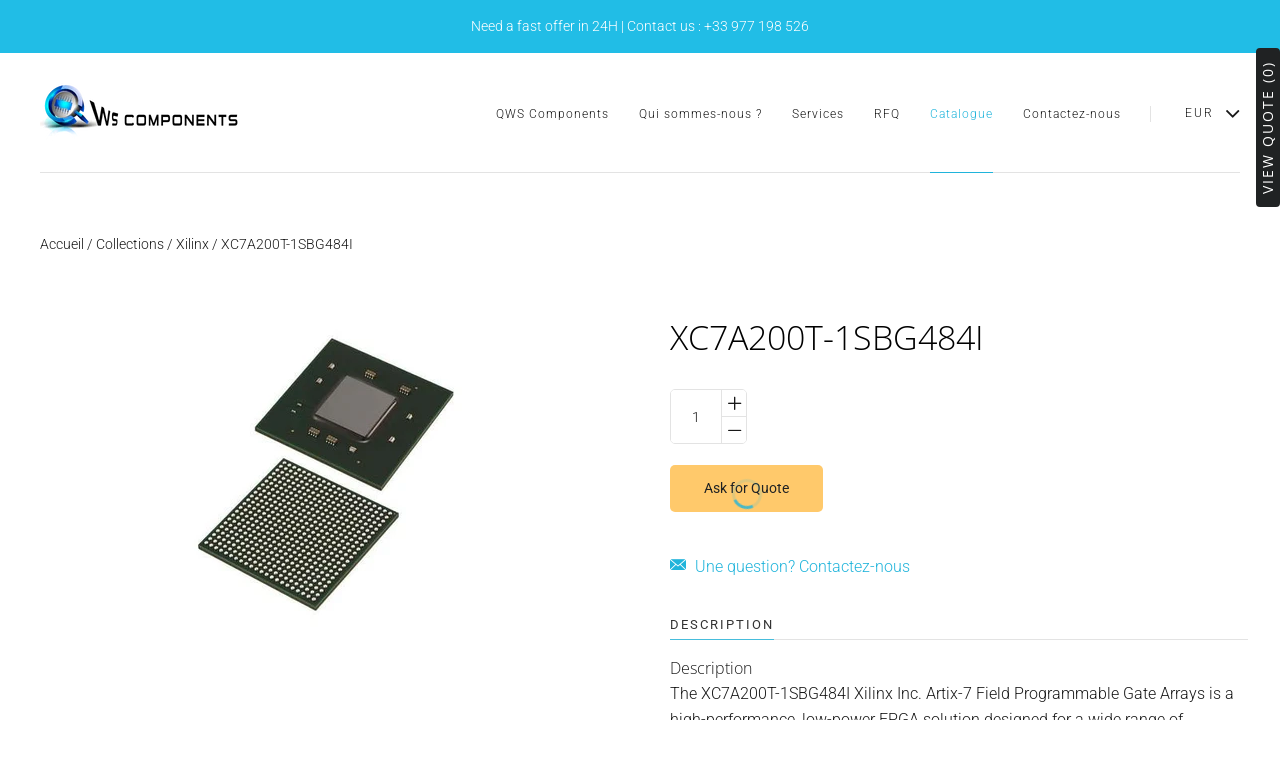

--- FILE ---
content_type: text/css
request_url: https://qwscomponents.com/cdn/shop/t/3/assets/theme.scss.css?v=154923092363243363301760347375
body_size: 31420
content:
/** Shopify CDN: Minification failed

Line 793:2 Expected identifier but found "*"
Line 794:2 Expected identifier but found "*"
Line 938:2 Expected identifier but found "*"
Line 945:2 Expected identifier but found "*"
Line 956:2 Expected identifier but found "*"
Line 964:2 Expected identifier but found "*"
Line 965:2 Expected identifier but found "*"
Line 4401:45 Unexpected ","

**/
@font-face {
  font-family: Roboto;
  font-weight: 300;
  font-style: normal;
  src: url("//qwscomponents.com/cdn/fonts/roboto/roboto_n3.9ac06d5955eb603264929711f38e40623ddc14db.woff2?h1=cXdzY29tcG9uZW50cy5jb20&h2=cXdzY29tcG9uZW50cy5hY2NvdW50Lm15c2hvcGlmeS5jb20&hmac=583fd12fa3ce5d078fe3c28774e677666f034cbcf1b3ac074823aff6874e7742") format("woff2"), url("//qwscomponents.com/cdn/fonts/roboto/roboto_n3.797df4bf78042ba6106158fcf6a8d0e116fbfdae.woff?h1=cXdzY29tcG9uZW50cy5jb20&h2=cXdzY29tcG9uZW50cy5hY2NvdW50Lm15c2hvcGlmeS5jb20&hmac=67233162a25b383e5d945dd6db11d333613c68fc3a375356908b6ded76947af3") format("woff"); }

@font-face {
  font-family: Roboto;
  font-weight: 300;
  font-style: italic;
  src: url("//qwscomponents.com/cdn/fonts/roboto/roboto_i3.7ba64865c0576ce320cbaa5e1e04a91d9daa2d3a.woff2?h1=cXdzY29tcG9uZW50cy5jb20&h2=cXdzY29tcG9uZW50cy5hY2NvdW50Lm15c2hvcGlmeS5jb20&hmac=0bdb08d07a9cca483ec9e0f4e4bc6c454dc4baaab48cbeee017edf298d9edf3f") format("woff2"), url("//qwscomponents.com/cdn/fonts/roboto/roboto_i3.d974836b0cbb56a5fb4f6622c83b31968fe4c5d0.woff?h1=cXdzY29tcG9uZW50cy5jb20&h2=cXdzY29tcG9uZW50cy5hY2NvdW50Lm15c2hvcGlmeS5jb20&hmac=68c172f4e2c46e8d61011f42073fc67240e3c95357c2fbbda9b4420d33551b3e") format("woff"); }

@font-face {
  font-family: Roboto;
  font-weight: 100;
  font-style: normal;
  src: url("//qwscomponents.com/cdn/fonts/roboto/roboto_n1.90b4da06f3479773587365491ef23b0675c8d747.woff2?h1=cXdzY29tcG9uZW50cy5jb20&h2=cXdzY29tcG9uZW50cy5hY2NvdW50Lm15c2hvcGlmeS5jb20&hmac=f43eed2fc67feabcdc3bbd4bc30bd5ac5c2d1b1d2af1c81ca7ba22454ec31429") format("woff2"), url("//qwscomponents.com/cdn/fonts/roboto/roboto_n1.d4e22cf363186df0511ea8d84cdef42b69c37e33.woff?h1=cXdzY29tcG9uZW50cy5jb20&h2=cXdzY29tcG9uZW50cy5hY2NvdW50Lm15c2hvcGlmeS5jb20&hmac=e7237adebb742419d8e5aaafcee7f25bc85c95f8d652e5b5f7feed7c9d76536f") format("woff"); }

@font-face {
  font-family: Roboto;
  font-weight: 100;
  font-style: italic;
  src: url("//qwscomponents.com/cdn/fonts/roboto/roboto_i1.f9eb5e56a99161ca978d604fc9ffbdf8619a8a97.woff2?h1=cXdzY29tcG9uZW50cy5jb20&h2=cXdzY29tcG9uZW50cy5hY2NvdW50Lm15c2hvcGlmeS5jb20&hmac=7f8aff25d4adfe678b0952b6d2938c2b3610c409ac15e3641849231638e545f7") format("woff2"), url("//qwscomponents.com/cdn/fonts/roboto/roboto_i1.3a44ccd5fb5b37f478f6eb8a646e1755d3c50a7f.woff?h1=cXdzY29tcG9uZW50cy5jb20&h2=cXdzY29tcG9uZW50cy5hY2NvdW50Lm15c2hvcGlmeS5jb20&hmac=320423eb37b6dd05d5bc34fbd8fab6e6b9d981e64943bed7c02faf46ce32453d") format("woff"); }

@font-face {
  font-family: Roboto;
  font-weight: 400;
  font-style: normal;
  src: url("//qwscomponents.com/cdn/fonts/roboto/roboto_n4.2019d890f07b1852f56ce63ba45b2db45d852cba.woff2?h1=cXdzY29tcG9uZW50cy5jb20&h2=cXdzY29tcG9uZW50cy5hY2NvdW50Lm15c2hvcGlmeS5jb20&hmac=68914c121b98d6aa0f420f57bb5e989c1ac292c9ad592cb43b05070bfadeeb4a") format("woff2"), url("//qwscomponents.com/cdn/fonts/roboto/roboto_n4.238690e0007583582327135619c5f7971652fa9d.woff?h1=cXdzY29tcG9uZW50cy5jb20&h2=cXdzY29tcG9uZW50cy5hY2NvdW50Lm15c2hvcGlmeS5jb20&hmac=16d4ae5dda38aed1760ccccc21345cae37d39661a7877bf9b73dfb6281bd24ff") format("woff"); }

@font-face {
  font-family: Roboto;
  font-weight: 400;
  font-style: italic;
  src: url("//qwscomponents.com/cdn/fonts/roboto/roboto_i4.57ce898ccda22ee84f49e6b57ae302250655e2d4.woff2?h1=cXdzY29tcG9uZW50cy5jb20&h2=cXdzY29tcG9uZW50cy5hY2NvdW50Lm15c2hvcGlmeS5jb20&hmac=d0506aa0989072ae55993c8af7f70b1329d22d5948195adb6491be0432342e47") format("woff2"), url("//qwscomponents.com/cdn/fonts/roboto/roboto_i4.b21f3bd061cbcb83b824ae8c7671a82587b264bf.woff?h1=cXdzY29tcG9uZW50cy5jb20&h2=cXdzY29tcG9uZW50cy5hY2NvdW50Lm15c2hvcGlmeS5jb20&hmac=e2b6690b505e1d7d7ca61cc3312a3f263d3f5089722420f6e65cfcac52926140") format("woff"); }

@font-face {
  font-family: "Open Sans";
  font-weight: 300;
  font-style: normal;
  src: url("//qwscomponents.com/cdn/fonts/open_sans/opensans_n3.b10466eda05a6b2d1ef0f6ba490dcecf7588dd78.woff2?h1=cXdzY29tcG9uZW50cy5jb20&h2=cXdzY29tcG9uZW50cy5hY2NvdW50Lm15c2hvcGlmeS5jb20&hmac=ac27f996955b2284c0e119412de56ae075c69949535ce5607355c1b21831aab1") format("woff2"), url("//qwscomponents.com/cdn/fonts/open_sans/opensans_n3.056c4b5dddadba7018747bd50fdaa80430e21710.woff?h1=cXdzY29tcG9uZW50cy5jb20&h2=cXdzY29tcG9uZW50cy5hY2NvdW50Lm15c2hvcGlmeS5jb20&hmac=a154a292ceb71c3e080c0745989a617bf8d10bc6c2bd1c96b68f8f444aab371f") format("woff"); }

@font-face {
  font-family: "Open Sans";
  font-weight: 300;
  font-style: italic;
  src: url("//qwscomponents.com/cdn/fonts/open_sans/opensans_i3.853ebda1c5f31329bb2a566ea7797548807a48bf.woff2?h1=cXdzY29tcG9uZW50cy5jb20&h2=cXdzY29tcG9uZW50cy5hY2NvdW50Lm15c2hvcGlmeS5jb20&hmac=1048b3962f304ce416594b824add73d9ad5085c5ede9ff9178cbc0d4e26a6fc5") format("woff2"), url("//qwscomponents.com/cdn/fonts/open_sans/opensans_i3.3359d7c8c5a869c65cb7df3aa76a8d52237b1b65.woff?h1=cXdzY29tcG9uZW50cy5jb20&h2=cXdzY29tcG9uZW50cy5hY2NvdW50Lm15c2hvcGlmeS5jb20&hmac=90235766aacce90fb0b843030071b77b5ecb275977fc9953901786e997acdf1f") format("woff"); }

@font-face {
  font-family: "Open Sans";
  font-weight: 400;
  font-style: normal;
  src: url("//qwscomponents.com/cdn/fonts/open_sans/opensans_n4.c32e4d4eca5273f6d4ee95ddf54b5bbb75fc9b61.woff2?h1=cXdzY29tcG9uZW50cy5jb20&h2=cXdzY29tcG9uZW50cy5hY2NvdW50Lm15c2hvcGlmeS5jb20&hmac=9b2feae291ba74afd80967492e34d87a81ec60a5261478e5fd2bf1749a0ecec9") format("woff2"), url("//qwscomponents.com/cdn/fonts/open_sans/opensans_n4.5f3406f8d94162b37bfa232b486ac93ee892406d.woff?h1=cXdzY29tcG9uZW50cy5jb20&h2=cXdzY29tcG9uZW50cy5hY2NvdW50Lm15c2hvcGlmeS5jb20&hmac=2a3d3a1707d1745de8c85cf0e919cea1361aeb3ef9131dcce70cf7d9b79c9e09") format("woff"); }

@font-face {
  font-family: "Open Sans";
  font-weight: 400;
  font-style: italic;
  src: url("//qwscomponents.com/cdn/fonts/open_sans/opensans_i4.6f1d45f7a46916cc95c694aab32ecbf7509cbf33.woff2?h1=cXdzY29tcG9uZW50cy5jb20&h2=cXdzY29tcG9uZW50cy5hY2NvdW50Lm15c2hvcGlmeS5jb20&hmac=51ebd3d4f37909efb6edcafd1dd2e5e6d21833b098d680e6ef4bc0545c0b2b18") format("woff2"), url("//qwscomponents.com/cdn/fonts/open_sans/opensans_i4.4efaa52d5a57aa9a57c1556cc2b7465d18839daa.woff?h1=cXdzY29tcG9uZW50cy5jb20&h2=cXdzY29tcG9uZW50cy5hY2NvdW50Lm15c2hvcGlmeS5jb20&hmac=9bbd3753a413eda66be3b5c1ad0fa296f8bfe291c6b4273fc60eb7baf852bc26") format("woff"); }

@font-face {
  font-family: "Open Sans";
  font-weight: 700;
  font-style: normal;
  src: url("//qwscomponents.com/cdn/fonts/open_sans/opensans_n7.a9393be1574ea8606c68f4441806b2711d0d13e4.woff2?h1=cXdzY29tcG9uZW50cy5jb20&h2=cXdzY29tcG9uZW50cy5hY2NvdW50Lm15c2hvcGlmeS5jb20&hmac=5bb666b2c0e638931812e6d899168c9bee6252051799654a2f923b7fc99a3281") format("woff2"), url("//qwscomponents.com/cdn/fonts/open_sans/opensans_n7.7b8af34a6ebf52beb1a4c1d8c73ad6910ec2e553.woff?h1=cXdzY29tcG9uZW50cy5jb20&h2=cXdzY29tcG9uZW50cy5hY2NvdW50Lm15c2hvcGlmeS5jb20&hmac=c59d25a6b4da076a94b5cfc148f25a3de158b394bd67191579abaf3913eff95f") format("woff"); }

@font-face {
  font-family: "Open Sans";
  font-weight: 700;
  font-style: italic;
  src: url("//qwscomponents.com/cdn/fonts/open_sans/opensans_i7.916ced2e2ce15f7fcd95d196601a15e7b89ee9a4.woff2?h1=cXdzY29tcG9uZW50cy5jb20&h2=cXdzY29tcG9uZW50cy5hY2NvdW50Lm15c2hvcGlmeS5jb20&hmac=9806f3c89a149b191d9a0a5d10e628eee25471b875ad0d46f38fefd57a81052e") format("woff2"), url("//qwscomponents.com/cdn/fonts/open_sans/opensans_i7.99a9cff8c86ea65461de497ade3d515a98f8b32a.woff?h1=cXdzY29tcG9uZW50cy5jb20&h2=cXdzY29tcG9uZW50cy5hY2NvdW50Lm15c2hvcGlmeS5jb20&hmac=635fd622a272c2e7e1160ef38176295391227542cf1f35d28fa3e5c5aba3d6a8") format("woff"); }

@font-face {
  font-family: "Open Sans";
  font-weight: 800;
  font-style: normal;
  src: url("//qwscomponents.com/cdn/fonts/open_sans/opensans_n8.8397a8153d7172f9fd2b668340b216c70cae90a5.woff2?h1=cXdzY29tcG9uZW50cy5jb20&h2=cXdzY29tcG9uZW50cy5hY2NvdW50Lm15c2hvcGlmeS5jb20&hmac=20fbb860afd1bcbf9d559f08ce229b7b475f4fbc333ed483699d61efc297ecc7") format("woff2"), url("//qwscomponents.com/cdn/fonts/open_sans/opensans_n8.e6b8c8da9a85739da8727944118b210848d95f08.woff?h1=cXdzY29tcG9uZW50cy5jb20&h2=cXdzY29tcG9uZW50cy5hY2NvdW50Lm15c2hvcGlmeS5jb20&hmac=1e252c38e5c3c741fad0b95e810fc51c5e85964cb4bb60506335daa97c0e39c3") format("woff"); }

@font-face {
  font-family: "Open Sans";
  font-weight: 800;
  font-style: italic;
  src: url("//qwscomponents.com/cdn/fonts/open_sans/opensans_i8.677319af1852e587858f0d12fe49bfe640a8e14c.woff2?h1=cXdzY29tcG9uZW50cy5jb20&h2=cXdzY29tcG9uZW50cy5hY2NvdW50Lm15c2hvcGlmeS5jb20&hmac=dbf27d5861489c918a4a61ce9da6c6fb80a0b873294f105a1b1c8311ff385f22") format("woff2"), url("//qwscomponents.com/cdn/fonts/open_sans/opensans_i8.77fafba30cfcb72e4c6963135ff055209eecce0f.woff?h1=cXdzY29tcG9uZW50cy5jb20&h2=cXdzY29tcG9uZW50cy5hY2NvdW50Lm15c2hvcGlmeS5jb20&hmac=86a547cafdfd99e92fdf6a4ad6d528066cd5438bcae06cb12b08f0c043658227") format("woff"); }

.clearfix::before, .cart-totals::before, .template-password .password-subscribe-form::before,
.template-password .password-form-wrapper::before, .main-header::before, .clearfix::after, .cart-totals::after, .template-password .password-subscribe-form::after,
.template-password .password-form-wrapper::after, .main-header::after {
  display: table;
  content: " "; }
.clearfix::after, .cart-totals::after, .template-password .password-subscribe-form::after,
.template-password .password-form-wrapper::after, .main-header::after {
  clear: both; }

.product-slideshow-pagination-item, .product-slideshow-navigation, .shopify-payment-button .shopify-payment-button__more-options {
  font-family: Roboto, sans-serif;
  font-style: normal;
  font-weight: 300;
  display: inline-block;
  padding: 0;
  vertical-align: middle;
  cursor: pointer;
  background: transparent;
  border: 0;
  -webkit-appearance: normal;
  -moz-appearance: normal;
  appearance: normal; }

.list-image, .article-intro-image, .full-width .slide-image {
  display: block;
  overflow: hidden; }

.list-item-aspected .list-image, .collection-alternating-image, .full-window .slide-image {
  position: absolute;
  top: 0;
  left: 0;
  display: block;
  width: 1px;
  height: 1px;
  overflow: hidden; }
  .list-item-aspected .list-image, .collection-alternating-image, .full-window .slide-image, .list-item-aspected [data-rimg="loaded"].list-image, [data-rimg="loaded"].collection-alternating-image, .full-window [data-rimg="loaded"].slide-image {
    opacity: 0; }

[data-rimg="noscript"].list-image, [data-rimg="noscript"].article-intro-image, .full-width [data-rimg="noscript"].slide-image, [data-rimg="noscript"].collection-alternating-image, .full-window [data-rimg="noscript"].slide-image {
  position: relative;
  width: 100%;
  height: 100%;
  opacity: 1;
  object-fit: cover; }

.visually-hidden {
  position: absolute;
  width: 1px;
  height: 1px;
  padding: 0;
  margin: -1px;
  overflow: hidden;
  clip: rect(0 0 0 0);
  border: 0;
  -webkit-clip-path: inset(1px);
  clip-path: inset(1px); }

.show-sm {
  display: none; }
  @media screen and (max-width: 1020px) {
    .show-sm {
      display: inline-block; } }

* {
  -webkit-box-sizing: border-box;
  -khtml-box-sizing: border-box;
  -moz-box-sizing: border-box;
  -ms-box-sizing: border-box;
  -o-box-sizing: border-box;
  box-sizing: border-box; }

html {
  height: 100%; }

body {
  background: white; }
  body.showing-drawer {
    height: 100%;
    overflow: hidden; }

.main-content {
  position: relative;
  z-index: 1; }

.pxs-rich-text, .pxs-video-header,
.module {
  max-width: 1215px;
  padding: 90px 30px;
  margin: 0 auto;
  text-align: center; }
  @media screen and (max-width: 720px) {
    .pxs-rich-text, .pxs-video-header,
    .module {
      padding-top: 60px;
      padding-bottom: 60px; } }
  .page.pxs-rich-text, .page.pxs-video-header,
  .module.page {
    padding-top: 60px; }
    @media screen and (max-width: 720px) {
      .page.pxs-rich-text, .page.pxs-video-header,
      .module.page {
        padding-top: 30px; }
        .page.no-content.pxs-rich-text, .page.no-content.pxs-video-header,
        .module.page.no-content {
          padding-bottom: 30px; } }
  .left-right.pxs-rich-text, .left-right.pxs-video-header,
  .module.left-right {
    max-width: 100%;
    padding: 90px 0; }
    .left-right.collection.pxs-rich-text, .left-right.collection.pxs-video-header,
    .module.left-right.collection {
      padding-bottom: 0; }
  .full-width.pxs-rich-text, .full-width.pxs-video-header,
  .module.full-width {
    max-width: 100%;
    padding: 0; }

.border.pxs-rich-text-section,
.module-wrapper.border, .pxs-rich-text-section, .pxs-map-section {
  border-bottom: 1px solid #e3e3e3; }

.pxs-rich-text-section,
.module-wrapper {
  position: relative;
  display: block; }
  .border.style-color.pxs-rich-text-section, .border.style-gradient.pxs-rich-text-section,
  .module-wrapper.border.style-color,
  .module-wrapper.border.style-gradient {
    border-bottom: 1px solid white; }

.module-header {
  position: relative;
  z-index: 1;
  padding-right: 30px;
  padding-bottom: 90px;
  padding-left: 30px; }
  @media screen and (max-width: 720px) {
    .module-header {
      padding-bottom: 60px; } }
  .module-header:only-child {
    padding-bottom: 0; }

.module-body {
  position: relative;
  z-index: 1; }
  @media screen and (max-width: 720px) {
    .module-body.has-header {
      padding: 30px 0 0; } }

.style-color .list-title, .style-gradient .list-title, .style-image .list-title, .style-color
.list-meta, .style-gradient
.list-meta, .style-image
.list-meta, .style-color
.list-text, .style-gradient
.list-text, .style-image
.list-text, .style-color
.list-link, .style-gradient
.list-link, .style-image
.list-link, .style-color
.module-title, .style-gradient
.module-title, .style-image
.module-title, .style-color
.module-subtitle, .style-gradient
.module-subtitle, .style-image
.module-subtitle, .style-color
.module-content, .style-gradient
.module-content, .style-image
.module-content {
  color: white; }
  .style-color .list-title a, .style-gradient .list-title a, .style-image .list-title a, .style-color
  .list-meta a, .style-gradient
  .list-meta a, .style-image
  .list-meta a, .style-color
  .list-text a, .style-gradient
  .list-text a, .style-image
  .list-text a, .style-color
  .list-link a, .style-gradient
  .list-link a, .style-image
  .list-link a, .style-color
  .module-title a, .style-gradient
  .module-title a, .style-image
  .module-title a, .style-color
  .module-subtitle a, .style-gradient
  .module-subtitle a, .style-image
  .module-subtitle a, .style-color
  .module-content a, .style-gradient
  .module-content a, .style-image
  .module-content a {
    color: currentColor;
    border-bottom: 1px solid currentColor; }
    .style-color .list-title a:hover, .style-gradient .list-title a:hover, .style-image .list-title a:hover, .style-color
    .list-meta a:hover, .style-gradient
    .list-meta a:hover, .style-image
    .list-meta a:hover, .style-color
    .list-text a:hover, .style-gradient
    .list-text a:hover, .style-image
    .list-text a:hover, .style-color
    .list-link a:hover, .style-gradient
    .list-link a:hover, .style-image
    .list-link a:hover, .style-color
    .module-title a:hover, .style-gradient
    .module-title a:hover, .style-image
    .module-title a:hover, .style-color
    .module-subtitle a:hover, .style-gradient
    .module-subtitle a:hover, .style-image
    .module-subtitle a:hover, .style-color
    .module-content a:hover, .style-gradient
    .module-content a:hover, .style-image
    .module-content a:hover {
      border-bottom-color: transparent; }
.light-overlay .list-title, .light-overlay
.list-meta, .light-overlay
.list-text, .light-overlay
.list-link, .light-overlay
.module-title, .light-overlay
.module-subtitle, .light-overlay
.module-content {
  color: black; }

.module-title, .pxs-video-heading, .video-overlay-heading {
  font-family: "Open Sans", sans-serif;
  font-style: normal;
  font-weight: 300;
  font-size: 36px;
  line-height: 46px;
  color: black; }
  @media screen and (max-width: 720px) {
    .module-title, .pxs-video-heading, .video-overlay-heading {
      font-size: 26px;
      line-height: 36px; } }

.module-title {
  display: block;
  padding: 0;
  margin: 0;
  color: black; }

.module-subtitle {
  font-family: Roboto, sans-serif;
  font-style: normal;
  font-weight: 300;
  display: block;
  max-width: 900px;
  padding: 15px 0 0;
  margin: 0 auto;
  color: #181818;
  font-size: 18px;
  line-height: 28px; }
  .module-subtitle:first-child {
    padding-top: 0; }
  @media screen and (max-width: 720px) {
    .module-subtitle {
      font-size: 16px;
      line-height: 26px; } }

.module-content {
  display: block;
  font-size: 16px;
  line-height: 26px;
  color: #181818; }

.module-cta {
  display: block;
  padding: 30px 0 0; }

.module-cta-subline {
  display: block;
  font-size: 16px;
  line-height: 26px;
  padding: 15px 0 0; }

.module-footer {
  position: relative;
  padding: 30px 0 0;
  z-index: 1; }

.list {
  position: relative;
  display: block;
  text-align: center;
  font-size: 0;
  padding-right: 15px;
  padding-left: 15px; }

.list-item {
  position: relative;
  display: inline-block;
  vertical-align: top;
  text-align: center;
  padding: 0 15px;
  margin-bottom: 30px; }
  .column-1 .list-item {
    width: 100%;
    max-width: 600px;
    margin: 0 auto; }
  .column-2 .list-item {
    width: 50%; }
    @media (max-width: 480px) {
      .column-2 .list-item {
        width: 100%; } }
  .column-3 .list-item {
    width: 33.33%; }
    @media screen and (max-width: 720px) {
      .column-3 .list-item {
        width: 50%; } }
    @media (max-width: 480px) {
      .column-3 .list-item {
        width: 100%; } }
  .column-4 .list-item {
    width: 25%; }
    @media screen and (max-width: 1020px) {
      .column-4 .list-item {
        width: 50%; } }
    @media screen and (max-width: 480px) {
      .column-4 .list-item {
        width: 100%; } }

.list-item-random {
  display: block;
  width: 100%; }
  @media screen and (min-width: 721px) {
    .list-item-random {
      float: left;
      width: 50%; } }
  @media screen and (min-width: 1021px) {
    .list-item-random:nth-child(1) .list-cover {
      padding-bottom: calc(100% + 15px); }
    .list-item-random:nth-child(2) .list-cover {
      padding-bottom: 50%; }
    .list-item-random:nth-child(3n), .list-item-random:nth-child(4n) {
      width: 25%; } }
  .list-row:nth-child(2n) .list-item-random.list-item {
    float: left; }
    @media screen and (min-width: 1021px) {
      .list-row:nth-child(2n) .list-item-random.list-item:nth-child(1) .list-cover {
        padding-bottom: 50%; }
      .list-row:nth-child(2n) .list-item-random.list-item:nth-child(2) {
        float: right; }
        .list-row:nth-child(2n) .list-item-random.list-item:nth-child(2) .list-cover {
          padding-bottom: calc(100% + 15px); }
      .list-row:nth-child(2n) .list-item-random.list-item:nth-child(3), .list-row:nth-child(2n) .list-item-random.list-item:nth-child(4) {
        width: 25%; } }

@media screen and (max-width: 1020px) {
  .list-item-inline {
    padding: 30px 15px; } }

.list-row {
  float: left;
  width: 100%; }
  .list-row:nth-child(2n) .list-item {
    float: right; }
    @media screen and (max-width: 720px) {
      .list-row:nth-child(2n) .list-item {
        float: none; } }
  @media screen and (max-width: 720px) {
    .list-row {
      float: none;
      display: block; } }

.list-container {
  position: relative;
  display: block;
  max-width: 100%;
  color: inherit;
  text-align: center; }

.list-image-wrapper {
  position: relative;
  display: block;
  max-width: 50%;
  overflow: hidden;
  text-align: center; }

.list-overlay {
  -webkit-transition: all 0.2s cubic-bezier(0.25, 0.46, 0.45, 0.94);
  -ms-transition: all 0.2s cubic-bezier(0.25, 0.46, 0.45, 0.94);
  -o-transition: all 0.2s cubic-bezier(0.25, 0.46, 0.45, 0.94);
  transition: all 0.2s cubic-bezier(0.25, 0.46, 0.45, 0.94);
  position: absolute;
  top: 0;
  left: 0;
  width: 100%;
  height: 100%;
  background-color: #20b4db;
  opacity: 0; }
  .list-container:focus .list-overlay, .list-container:hover .list-overlay {
    opacity: 0.85; }
  .style-gradient .list-overlay, .style-color .list-overlay {
    background-color: white; }

.list-icon {
  -webkit-border-radius: 100%;
  -khtml-border-radius: 100%;
  -moz-border-radius: 100%;
  -ms-border-radius: 100%;
  -o-border-radius: 100%;
  border-radius: 100%;
  -webkit-transition: all 0.2s cubic-bezier(0.25, 0.46, 0.45, 0.94);
  -ms-transition: all 0.2s cubic-bezier(0.25, 0.46, 0.45, 0.94);
  -o-transition: all 0.2s cubic-bezier(0.25, 0.46, 0.45, 0.94);
  transition: all 0.2s cubic-bezier(0.25, 0.46, 0.45, 0.94);
  position: absolute;
  top: 50%;
  left: 50%;
  width: 60px;
  height: 60px;
  margin-top: -20px;
  margin-left: -30px;
  font-size: 24px;
  line-height: 60px;
  color: #20b4db;
  background-color: white;
  opacity: 0; }
  .list-container:focus .list-icon, .list-container:hover .list-icon {
    margin-top: -30px;
    opacity: 1; }
  .style-color .list-icon {
    color: white;
    background-color: #20b4db; }
  .style-gradient .list-icon {
    background-image: linear-gradient(to right, #20b4db 0%, #21bde6 100%);
    background-repeat: repeat-x;
    filter: progid:DXImageTransform.Microsoft.gradient(startColorstr='#FF20B4DB', endColorstr='#FF21BDE6', GradientType=1);
    color: white; }

.list-cover {
  position: relative; }
  .list-item-aspected .list-cover {
    overflow: hidden;
    display: block;
    width: 100%;
    height: 0;
    padding-bottom: 100%;
    background-position: 50% 50%;
    background-repeat: no-repeat;
    background-size: cover; }

.list-cover-placeholder {
  background-color: #f1f1f1; }

.list-image {
  height: auto;
  width: 100%; }

.list-text-wrapper {
  position: absolute;
  top: 50%;
  left: 0;
  display: block;
  width: 100%;
  padding: 30px;
  text-align: center;
  background: rgba(255, 255, 255, 0.9);
  opacity: 0;
  transform: translateY(-50%);
  transition: all 0.2s cubic-bezier(0.25, 0.46, 0.45, 0.94); }
  @media screen and (max-width: 1020px) {
    .list-text-wrapper {
      -webkit-transform: translateY(0);
      -ms-transform: translateY(0);
      transform: translateY(0);
      top: auto;
      bottom: 0;
      padding: 15px;
      opacity: 1;
      transform: translateY(0); } }
  @media screen and (max-width: 1020px) and (min-width: 769px) {
    .list-text-wrapper {
      padding: 15px; } }
  .list-item-inline .list-text-wrapper, .list-text-wrapper-below .list-text-wrapper {
    position: relative;
    top: auto;
    bottom: 0;
    padding: 15px;
    opacity: 1;
    transform: translateY(0); }
  .list-item-inline .list-text-wrapper {
    padding: 15px 30px;
    background-color: transparent; }
  .column-3 .list-text-wrapper, .column-4 .list-text-wrapper {
    padding: 30px 15px; }
    @media screen and (max-width: 1020px) {
      .column-3 .list-text-wrapper, .column-4 .list-text-wrapper {
        padding: 50px 15px; } }
  .list-container:focus .list-text-wrapper, .list-container:hover .list-text-wrapper {
    opacity: 1; }

.list-title {
  font-family: "Open Sans", sans-serif;
  font-style: normal;
  font-weight: 300;
  display: block;
  font-size: 22px;
  line-height: 1.5;
  color: black; }
  @media screen and (max-width: 1020px) {
    .list-title {
      font-size: 16px; } }

.list-meta {
  display: block;
  margin-top: 5px;
  font-size: 16px;
  line-height: 1.5;
  color: #181818;
  text-transform: uppercase; }
  .list-meta .dynamic-products, .dynamic-collections .list-meta, .collection-list .list-meta {
    font-weight: 400;
    font-style: normal;
    color: #21bde6; }
  @media screen and (max-width: 1020px) and (min-width: 721px) {
    .list-meta {
      font-size: 14px; } }
  @media screen and (max-width: 720px) {
    .list-meta {
      font-size: 12px; } }

.list-text {
  display: block;
  margin-top: 15px;
  font-size: 16px;
  line-height: 26px;
  color: #181818; }
  .list-text:first-child {
    margin-top: 0; }

.list-cta {
  white-space: nowrap;
  overflow: hidden;
  text-overflow: ellipsis;
  position: relative;
  display: block;
  margin-top: 15px; }
  .list-cta:first-child {
    margin-top: 0; }

.list-link {
  position: relative;
  display: inline-block;
  font-size: 14px;
  line-height: 24px;
  color: #20b4db;
  text-transform: uppercase;
  vertical-align: top; }
  .list-link:focus, .list-link:hover {
    color: #20b4db; }
    .style-color .list-link:focus, .style-gradient .list-link:focus, .style-image .list-link:focus, .style-color .list-link:hover, .style-gradient .list-link:hover, .style-image .list-link:hover {
      color: white; }
  .list-link:after {
    -webkit-transition: all 0.2s cubic-bezier(0.25, 0.46, 0.45, 0.94);
    -ms-transition: all 0.2s cubic-bezier(0.25, 0.46, 0.45, 0.94);
    -o-transition: all 0.2s cubic-bezier(0.25, 0.46, 0.45, 0.94);
    transition: all 0.2s cubic-bezier(0.25, 0.46, 0.45, 0.94);
    position: absolute;
    bottom: 0;
    left: 0;
    width: 100%;
    height: 1px;
    background: #20b4db;
    content: ""; }
    .style-color .list-link:after, .style-gradient .list-link:after, .style-image .list-link:after {
      background: white; }

.list-button {
  max-width: 100%; }

.side {
  width: 100%;
  max-width: 100%;
  margin: 0;
  padding: 0; }

.side-body {
  border-top: 1px solid #e3e3e3;
  border-bottom: 1px solid #e3e3e3; }

.side-wrapper {
  font-size: 0;
  width: 100%; }

.side-section {
  display: inline-block;
  width: 50%;
  vertical-align: middle;
  text-align: center; }
  @media screen and (max-width: 1020px) {
    .side-section {
      width: 100%;
      display: block; } }
  .one-child .side-section {
    width: 100%; }
    @media screen and (max-width: 720px) {
      .one-child .side-section {
        max-width: 100%; } }

.side-text-wrapper {
  position: relative;
  display: inline-block;
  width: 100%;
  max-width: 600px;
  padding: 90px 60px;
  text-align: left; }
  @media screen and (max-width: 1200px) {
    .side-text-wrapper {
      padding: 30px 30px; } }
  @media screen and (max-width: 1020px) {
    .side-text-wrapper {
      max-width: 700px;
      padding: 90px 30px;
      text-align: center; } }
  @media screen and (max-width: 720px) {
    .side-text-wrapper {
      max-width: 100%;
      padding: 30px 15px; } }
  .one-child .side-text-wrapper {
    max-width: 700px;
    padding: 90px 0; }
    @media screen and (max-width: 720px) {
      .one-child .side-text-wrapper {
        max-width: 100%;
        padding: 30px 15px; } }

.side-media-wrapper {
  display: block; }

.side-title {
  font-size: 22px;
  line-height: 32px; }
  @media screen and (max-width: 720px) {
    .side-title {
      font-size: 18px;
      line-height: 28px; } }
  .one-child .side-title {
    text-align: center; }

.side-meta {
  font-size: 20px;
  line-height: 30px;
  text-transform: uppercase; }

.side-text {
  font-size: 16px;
  line-height: 26px;
  padding-top: 30px; }

.side-cta {
  padding-top: 30px; }
  @media screen and (max-width: 1020px) {
    .side-cta {
      padding-top: 30px; } }

.side-media-wrapper {
  text-align: center; }

.side-image {
  display: inline-block;
  vertical-align: top;
  max-width: 100%; }
  .crop .side-image {
    display: none; }
    @media screen and (max-width: 1020px) {
      .crop .side-image {
        display: block; } }

.side-cover {
  -webkit-background-size: cover;
  -khtml-background-size: cover;
  -moz-background-size: cover;
  -ms-background-size: cover;
  -o-background-size: cover;
  background-size: cover;
  position: absolute;
  top: 0;
  display: none;
  width: 50%;
  height: 100%;
  background-position: center;
  background-repeat: no-repeat; }
  .left .side-cover {
    left: 0; }
  .right .side-cover {
    right: 0; }
  .crop .side-cover {
    display: block; }
    @media screen and (max-width: 1020px) {
      .crop .side-cover {
        display: none; } }

/*! normalize.css v1.1.0 | MIT License | git.io/normalize */
/*! normalize.css v1.1.0 | HTML5 Display Definitions | MIT License | git.io/normalize */
article, aside, details, figcaption, figure, footer, header, hgroup, main, nav, section, summary {
  display: block; }

audio, canvas, video {
  display: inline-block;
  *display: inline;
  *zoom: 1; }

audio:not([controls]) {
  display: none;
  height: 0; }

[hidden] {
  display: none; }

/*! normalize.css v1.1.0 | Base | MIT License | git.io/normalize */
html {
  font-size: 100%;
  font-family: sans-serif;
  -webkit-text-size-adjust: 100%;
  -ms-text-size-adjust: 100%; }

html, button, input, select, textarea {
  font-family: sans-serif; }

body {
  margin: 0; }

/*! normalize.css v1.1.0 | Links | MIT License | git.io/normalize */
a:active, a:hover {
  outline: 0; }

/*! normalize.css v1.1.0 | Typography | MIT License | git.io/normalize */
h1 {
  font-size: 2em;
  margin: 0.67em 0; }

h2 {
  font-size: 1.5em;
  margin: 0.83em 0; }

h3 {
  font-size: 1.17em;
  margin: 1em 0; }

h4 {
  font-size: 1em;
  margin: 1.33em 0; }

h5 {
  font-size: 0.83em;
  margin: 1.67em 0; }

h6 {
  font-size: 0.67em;
  margin: 2.33em 0; }

abbr[title] {
  border-bottom: 1px dotted; }

blockquote {
  margin: 1em 40px; }

dfn {
  font-style: italic; }

hr {
  box-sizing: content-box;
  height: 0; }

mark {
  background: #ff0;
  color: #000; }

p, pre {
  margin: 1em 0; }

code, kbd, pre, samp {
  font-family: monospace, serif;
  _font-family: 'courier new', monospace;
  font-size: 1em; }

pre {
  white-space: pre;
  white-space: pre-wrap;
  word-wrap: break-word; }

q {
  quotes: "\201C" "\201D" "\2018" "\2019"; }

q {
  quotes: none; }

q:before, q:after {
  content: '';
  content: none; }

small {
  font-size: 80%; }

sub, sup {
  font-size: 75%;
  line-height: 0;
  position: relative;
  vertical-align: baseline; }

sup {
  top: -0.5em; }

sub {
  bottom: -0.25em; }

dl, menu, ol, ul {
  margin: 1em 0; }

dd {
  margin: 0 0 0 40px; }

menu, ol, ul {
  padding: 0 0 0 40px; }

nav ul, nav ol {
  list-style: none;
  list-style-image: none; }

/*! normalize.css v1.1.0 | Embedded Content | MIT License | git.io/normalize */
img {
  border: 0;
  -ms-interpolation-mode: bicubic; }

svg:not(:root) {
  overflow: hidden; }

/*! normalize.css v1.1.0 | Figures | MIT License | git.io/normalize */
figure {
  margin: 0; }

/*! normalize.css v1.1.0 | Forms | MIT License | git.io/normalize */
form {
  margin: 0; }

fieldset {
  border: 1px solid #c0c0c0;
  margin: 0 2px;
  padding: 0.35em 0.625em 0.75em; }

legend {
  border: 0;
  padding: 0;
  white-space: normal;
  *margin-left: -7px; }

button, input, select, textarea {
  font-family: inherit;
  font-size: 100%;
  margin: 0;
  vertical-align: baseline;
  *vertical-align: middle; }

button, input {
  line-height: normal; }

button, select {
  text-transform: none; }

button, html input[type="button"], input[type="reset"], input[type="submit"] {
  -webkit-appearance: button;
  cursor: pointer;
  *overflow: visible; }

button[disabled], html input[disabled] {
  cursor: default; }

input[type="checkbox"], input[type="radio"] {
  box-sizing: border-box;
  padding: 0;
  *height: 13px;
  *width: 13px; }

input[type="search"] {
  -webkit-appearance: textfield;
  box-sizing: content-box; }

input[type="search"]::-webkit-search-cancel-button, input[type="search"]::-webkit-search-decoration {
  -webkit-appearance: none; }

button::-moz-focus-inner, input::-moz-focus-inner {
  border: 0;
  padding: 0; }

textarea {
  overflow: auto;
  vertical-align: top; }

/*! normalize.css v1.1.0 | Tables | MIT License | git.io/normalize */
table {
  border-collapse: collapse;
  border-spacing: 0; }

/* Icons
-------------------------------- */
@font-face {
  font-family: 'social-icons';
  src: url("//qwscomponents.com/cdn/shop/t/3/assets/socicon.eot?945");
  src: url("//qwscomponents.com/cdn/shop/t/3/assets/socicon.eot?%23iefix&945") format("embedded-opentype"), url("//qwscomponents.com/cdn/shop/t/3/assets/socicon.woff?945") format("woff"), url("//qwscomponents.com/cdn/shop/t/3/assets/socicon.ttf?945") format("truetype"), url("//qwscomponents.com/cdn/shop/t/3/assets/socicon.svg%23socicon?945") format("svg");
  font-weight: normal;
  font-style: normal; }

/**
  Used for:
    - sharing buttons
    - payment icons
    - header icons (non drawer)
    - product information icons
    - Shoppad
 */
@font-face {
  font-family: 'Launch Icons';
  src: url("//qwscomponents.com/cdn/shop/t/3/assets/launch-icons.eot?qtb6cv&v=52932610827707193361575795749");
  src: url("//qwscomponents.com/cdn/shop/t/3/assets/launch-icons.eot?qtb6cv%23iefix&v=52932610827707193361575795749") format("embedded-opentype"), url("//qwscomponents.com/cdn/shop/t/3/assets/launch-icons.ttf?qtb6cv&v=171499718755973611871575795750") format("truetype"), url("//qwscomponents.com/cdn/shop/t/3/assets/launch-icons.woff?qtb6cv&v=173076160658908374851575795751") format("woff"), url("//qwscomponents.com/cdn/shop/t/3/assets/launch-icons.svg?qtb6cv%23launch-icons&v=106367079402714244011575795750") format("svg");
  font-weight: normal;
  font-style: normal; }

/* General
-------------------------------- */
body {
  font-family: Roboto, sans-serif;
  font-style: normal;
  font-weight: 300;
  font-size: 16px;
  line-height: 1.625;
  color: #181818; }

.icon {
  font-family: "Launch Icons", sans-serif;
  speak: none;
  font-size: 16px;
  font-style: normal;
  font-weight: normal;
  font-variant: normal;
  text-transform: none; }

/* Links */
a {
  color: #20b4db;
  text-decoration: none;
  transition: all 0.2s cubic-bezier(0.25, 0.46, 0.45, 0.94); }
  a:focus, a:hover {
    color: #20b4db; }
  a.disabled {
    color: #181818;
    cursor: default; }
    a.disabled:focus, a.disabled:hover {
      color: #181818;
      cursor: default; }

/* Headers */
h1,
h2,
h3,
h4,
h5,
h6 {
  font-family: "Open Sans", sans-serif;
  font-style: normal;
  font-weight: 300;
  padding: 0;
  margin: 0;
  font-size: inherit;
  -webkit-font-smoothing: initial; }
  h1 b,
  h1 strong,
  h2 b,
  h2 strong,
  h3 b,
  h3 strong,
  h4 b,
  h4 strong,
  h5 b,
  h5 strong,
  h6 b,
  h6 strong {
    font-weight: 400; }
  h1 em,
  h2 em,
  h3 em,
  h4 em,
  h5 em,
  h6 em {
    font-style: italic; }
  h1 b em,
  h1 strong em,
  h1 em b,
  h1 em strong,
  h2 b em,
  h2 strong em,
  h2 em b,
  h2 em strong,
  h3 b em,
  h3 strong em,
  h3 em b,
  h3 em strong,
  h4 b em,
  h4 strong em,
  h4 em b,
  h4 em strong,
  h5 b em,
  h5 strong em,
  h5 em b,
  h5 em strong,
  h6 b em,
  h6 strong em,
  h6 em b,
  h6 em strong {
    font-style: italic; }

/* Basic text */
img {
  max-width: 100%;
  display: inline-block;
  vertical-align: top; }

ul, ol, dl {
  padding: 0;
  margin: 23px 0; }

ul {
  list-style: outside none; }

ol {
  list-style: outside decimal; }

li {
  margin: 12px 0; }

hr {
  height: 2px;
  background: #e3e3e3;
  border: 0; }

p {
  margin: 0;
  padding: 15px 0; }

th,
b,
strong {
  font-weight: 400; }

em {
  font-style: italic; }

th em,
b em,
strong em,
em b,
em strong {
  font-style: italic; }

/* Tables */
table {
  color: #181818;
  border: 1px solid #e3e3e3;
  border-top: none;
  font-size: 14px;
  border-collapse: separate;
  margin: 30px 0;
  background: transparent; }
  table.clean {
    border: 0;
    border-radius: 0;
    font-size: 16px; }
  table .column-title {
    display: none; }

th {
  color: black;
  text-align: center;
  background: #e3e3e3; }
  .clean th {
    background: none; }

tr td,
tr th {
  border-top: 1px solid #e3e3e3;
  padding: 20px; }

tr td {
  border-left: 1px solid #e3e3e3; }
  tr td:first-child {
    border-left: none; }

table.mobile-layout {
  border-bottom: none; }
  table.mobile-layout .column-title {
    font-weight: 400;
    width: 114px;
    padding-right: 23px;
    display: inline-block; }
  table.mobile-layout thead {
    display: none; }
  table.mobile-layout tr td {
    width: 100%;
    display: block;
    text-align: left;
    border-top: 1px solid #e3e3e3 !important;
    border-left: none;
    /* < IE 10 fix */
    float: left;
    clear: left; }
  table.mobile-layout tr:nth-child(even) td {
    background: #e3e3e3; }

/* Buttons */
.button,
.submit {
  font-family: "Open Sans", sans-serif;
  font-style: normal;
  font-weight: 700;
  -webkit-border-radius: 27.5px;
  -khtml-border-radius: 27.5px;
  -moz-border-radius: 27.5px;
  -ms-border-radius: 27.5px;
  -o-border-radius: 27.5px;
  border-radius: 27.5px;
  -webkit-box-sizing: border-box;
  -khtml-box-sizing: border-box;
  -moz-box-sizing: border-box;
  -ms-box-sizing: border-box;
  -o-box-sizing: border-box;
  box-sizing: border-box;
  -webkit-transition: all 0.2s cubic-bezier(0.25, 0.46, 0.45, 0.94);
  -ms-transition: all 0.2s cubic-bezier(0.25, 0.46, 0.45, 0.94);
  -o-transition: all 0.2s cubic-bezier(0.25, 0.46, 0.45, 0.94);
  transition: all 0.2s cubic-bezier(0.25, 0.46, 0.45, 0.94);
  -moz-osx-font-smoothing: auto;
  -webkit-font-smoothing: subpixel-antialiased;
  position: relative;
  display: inline-block;
  padding: 15px 30px;
  font-size: 12px;
  line-height: 22px;
  letter-spacing: 2px;
  color: #20b4db;
  text-align: center;
  text-transform: uppercase;
  vertical-align: top;
  cursor: pointer;
  background-color: transparent;
  border: 1px solid #20b4db; }
  @media screen and (max-width: 720px) {
    .button,
    .submit {
      text-align: center; } }
  .button:hover,
  .submit:hover {
    background: #20b4db;
    border-color: #20b4db;
    color: white; }
  .button.secondary,
  .submit.secondary {
    background: transparent;
    border-color: #21bde6;
    color: #21bde6; }
    .button.secondary:hover,
    .submit.secondary:hover {
      background: #21bde6;
      border-color: #21bde6;
      color: white; }
    .button.secondary.inverse,
    .submit.secondary.inverse {
      background: #21bde6;
      border-color: #21bde6;
      color: white; }
      .button.secondary.inverse:hover,
      .submit.secondary.inverse:hover {
        background: transparent;
        border-color: #21bde6;
        color: #21bde6; }
  .button.inverse,
  .submit.inverse {
    background: #20b4db;
    color: #fff; }
    .button.inverse:hover,
    .submit.inverse:hover {
      background: #1ea9ce;
      border-color: #1ea9ce; }
  .button.disabled,
  .submit.disabled {
    background: #e3e3e3;
    color: #181818;
    border-color: #e3e3e3;
    opacity: 1;
    cursor: default; }
    .button.disabled:hover,
    .submit.disabled:hover {
      background: #e3e3e3;
      color: #181818;
      border-color: #e3e3e3;
      opacity: 1;
      cursor: default; }
  .style-color .button, .style-gradient .button, .overlay-none .button, .overlay-black .button, .overlay-color .button, .overlay-gradient .button, .overlay-primary .button, .style-color
  .submit, .style-gradient
  .submit, .overlay-none
  .submit, .overlay-black
  .submit, .overlay-color
  .submit, .overlay-gradient
  .submit, .overlay-primary
  .submit {
    background: white;
    border-color: white;
    color: #20b4db; }
    .style-color .button:focus, .style-color .button:hover, .style-gradient .button:focus, .style-gradient .button:hover, .overlay-none .button:focus, .overlay-none .button:hover, .overlay-black .button:focus, .overlay-black .button:hover, .overlay-color .button:focus, .overlay-color .button:hover, .overlay-gradient .button:focus, .overlay-gradient .button:hover, .overlay-primary .button:focus, .overlay-primary .button:hover, .style-color
    .submit:focus, .style-color
    .submit:hover, .style-gradient
    .submit:focus, .style-gradient
    .submit:hover, .overlay-none
    .submit:focus, .overlay-none
    .submit:hover, .overlay-black
    .submit:focus, .overlay-black
    .submit:hover, .overlay-color
    .submit:focus, .overlay-color
    .submit:hover, .overlay-gradient
    .submit:focus, .overlay-gradient
    .submit:hover, .overlay-primary
    .submit:focus, .overlay-primary
    .submit:hover {
      background: #20b4db;
      border-color: #20b4db;
      color: white; }
  .overlay-secondary .button, .overlay-secondary
  .submit {
    background: white;
    border-color: white;
    color: #21bde6; }
    .overlay-secondary .button:focus, .overlay-secondary .button:hover, .overlay-secondary
    .submit:focus, .overlay-secondary
    .submit:hover {
      background: #21bde6;
      border-color: white;
      color: white; }
  .button .icon,
  .submit .icon {
    font-family: "Launch Icons", sans-serif;
    speak: none;
    font-size: 18px;
    font-style: normal;
    font-weight: normal;
    font-variant: normal;
    text-transform: none;
    display: inline-block;
    color: inherit;
    vertical-align: top; }
  .button .icon-arrow-right,
  .submit .icon-arrow-right {
    font-size: 13px; }

/* Forms & buttons */
form {
  font-size: 14px; }

label:hover {
  cursor: pointer; }
.inline-input-wrapper label {
  font-family: Roboto, sans-serif;
  font-style: normal;
  font-weight: 300;
  font-size: 14px;
  margin-left: 5px;
  display: inline-block;
  vertical-align: middle; }

.input-wrapper {
  margin: 30px 0; }
  .input-wrapper:last-child {
    margin-bottom: 0; }

.inline-input-wrapper {
  margin: 10px 0; }
  .inline-input-wrapper input + .inline-label {
    margin-left: 7.5px; }

input, textarea {
  border-radius: 0; }
  label ~ input, label ~ textarea {
    margin-top: 10px; }
  input:focus, textarea:focus {
    outline: none; }

input[type="text"],
input[type="email"],
input[type="password"],
input[type="search"],
input[type="telephone"],
input[type="tel"],
input[type="number"],
textarea {
  font-family: Roboto, sans-serif;
  font-style: normal;
  font-weight: 300;
  display: block;
  width: 100%;
  border: 1px solid #e3e3e3;
  color: #181818;
  border-radius: 5px;
  -webkit-appearance: none; }
  input[type="text"]::-webkit-input-placeholder,
  input[type="email"]::-webkit-input-placeholder,
  input[type="password"]::-webkit-input-placeholder,
  input[type="search"]::-webkit-input-placeholder,
  input[type="telephone"]::-webkit-input-placeholder,
  input[type="tel"]::-webkit-input-placeholder,
  input[type="number"]::-webkit-input-placeholder,
  textarea::-webkit-input-placeholder {
    color: #181818;
    opacity: 0.7; }
  input[type="text"]::-moz-input-placeholder,
  input[type="email"]::-moz-input-placeholder,
  input[type="password"]::-moz-input-placeholder,
  input[type="search"]::-moz-input-placeholder,
  input[type="telephone"]::-moz-input-placeholder,
  input[type="tel"]::-moz-input-placeholder,
  input[type="number"]::-moz-input-placeholder,
  textarea::-moz-input-placeholder {
    color: #181818;
    opacity: 0.7; }
  input[type="text"]:-ms-input-placeholder,
  input[type="email"]:-ms-input-placeholder,
  input[type="password"]:-ms-input-placeholder,
  input[type="search"]:-ms-input-placeholder,
  input[type="telephone"]:-ms-input-placeholder,
  input[type="tel"]:-ms-input-placeholder,
  input[type="number"]:-ms-input-placeholder,
  textarea:-ms-input-placeholder {
    color: #181818;
    opacity: 0.7; }
  input[type="text"].error,
  input[type="email"].error,
  input[type="password"].error,
  input[type="search"].error,
  input[type="telephone"].error,
  input[type="tel"].error,
  input[type="number"].error,
  textarea.error {
    color: #e13333; }
    input[type="text"].error::-webkit-input-placeholder,
    input[type="email"].error::-webkit-input-placeholder,
    input[type="password"].error::-webkit-input-placeholder,
    input[type="search"].error::-webkit-input-placeholder,
    input[type="telephone"].error::-webkit-input-placeholder,
    input[type="tel"].error::-webkit-input-placeholder,
    input[type="number"].error::-webkit-input-placeholder,
    textarea.error::-webkit-input-placeholder {
      color: #e13333;
      opacity: 0.7; }
    input[type="text"].error::-moz-input-placeholder,
    input[type="email"].error::-moz-input-placeholder,
    input[type="password"].error::-moz-input-placeholder,
    input[type="search"].error::-moz-input-placeholder,
    input[type="telephone"].error::-moz-input-placeholder,
    input[type="tel"].error::-moz-input-placeholder,
    input[type="number"].error::-moz-input-placeholder,
    textarea.error::-moz-input-placeholder {
      color: #e13333;
      opacity: 0.7; }
    input[type="text"].error:-ms-input-placeholder,
    input[type="email"].error:-ms-input-placeholder,
    input[type="password"].error:-ms-input-placeholder,
    input[type="search"].error:-ms-input-placeholder,
    input[type="telephone"].error:-ms-input-placeholder,
    input[type="tel"].error:-ms-input-placeholder,
    input[type="number"].error:-ms-input-placeholder,
    textarea.error:-ms-input-placeholder {
      color: #e13333;
      opacity: 0.7; }

.error-message .errors {
  color: #e13333; }

input[type="text"],
input[type="email"],
input[type="password"],
input[type="search"],
input[type="telephone"],
input[type="tel"],
input[type="number"] {
  height: 50px;
  line-height: 50px;
  padding: 0 15px; }

input[type="checkbox"]:focus {
  outline: 4px auto #20b4db; }

input[type="number"] {
  -webkit-border-radius: 0;
  -khtml-border-radius: 0;
  -moz-border-radius: 0;
  -ms-border-radius: 0;
  -o-border-radius: 0;
  border-radius: 0;
  margin: 0;
  padding: 0;
  border: 0;
  color: #181818;
  -moz-appearance: textfield; }
  input[type="number"]::-webkit-outer-spin-button, input[type="number"]::-webkit-inner-spin-button {
    -webkit-appearance: none; }
    .no-js input[type="number"]::-webkit-outer-spin-button, .no-js input[type="number"]::-webkit-inner-spin-button {
      -webkit-appearance: number;
      -moz-appearance: number; }
  .no-js input[type="number"] {
    height: auto;
    line-height: 1;
    padding: 5px 0;
    color: black;
    -webkit-appearance: number;
    -moz-appearance: number; }

.number-input-wrapper {
  -webkit-border-radius: 5px;
  -khtml-border-radius: 5px;
  -moz-border-radius: 5px;
  -ms-border-radius: 5px;
  -o-border-radius: 5px;
  border-radius: 5px;
  position: relative;
  display: inline-block;
  border: 1px solid #e3e3e3;
  overflow: hidden; }
  .no-js .number-input-wrapper {
    margin: 15px 0 0; }

.number-input-field {
  float: left;
  width: 50px;
  height: 53px;
  background-color: white;
  line-height: 53px; }
  @media screen and (max-width: 720px) {
    .number-input-field {
      text-align: center;
      width: 100%; } }
  @media screen and (max-width: 1020px) {
    .cart-item-td .number-input-field {
      text-align: center;
      width: 100%; } }
  @media screen and (max-width: 1020px) {
    .cart-item-td .number-input-field input[type="number"] {
      position: absolute;
      left: 25%;
      width: 50%;
      z-index: 1; } }
  .number-input-field input[type="number"] {
    float: left;
    width: 100%;
    height: 100%;
    text-align: center;
    border: 0; }
    @media screen and (max-width: 720px) {
      .number-input-field input[type="number"] {
        position: absolute;
        left: 25%;
        width: 50%;
        z-index: 1; } }
  .no-js .number-input-field {
    height: auto;
    line-height: 1; }

.number-input-label {
  display: none; }

.number-input-nav {
  float: left;
  height: 53px;
  width: 25px;
  border-left: 1px solid #e3e3e3; }
  @media screen and (max-width: 720px) {
    .number-input-nav {
      position: absolute;
      top: 0;
      left: 0;
      width: 100%;
      border: 0; } }
  @media screen and (max-width: 1020px) {
    .cart-item-td .number-input-nav {
      position: absolute;
      top: 0;
      left: 0;
      width: 100%;
      border: 0; } }
  .no-js .number-input-nav {
    display: none; }

.number-input-nav-item {
  float: left;
  height: 26.5px;
  line-height: 26.5px;
  width: 25px;
  color: #181818;
  background-color: white;
  text-align: center;
  cursor: pointer; }
  @media screen and (max-width: 720px) {
    .number-input-nav-item {
      position: absolute;
      height: 53px;
      width: 53px;
      line-height: 53px; } }
  @media screen and (max-width: 1020px) {
    .cart-item-td .number-input-nav-item {
      position: absolute;
      height: 53px;
      width: 53px;
      line-height: 53px; } }
  .number-input-nav-item:focus, .number-input-nav-item:hover {
    color: #20b4db; }
  .number-input-nav-item:first-child {
    border-bottom: 1px solid #e3e3e3; }
    @media screen and (max-width: 720px) {
      .number-input-nav-item:first-child {
        right: 0;
        border-left: 1px solid #e3e3e3;
        border-bottom: none; } }
    @media screen and (max-width: 1020px) {
      .cart-item-td .number-input-nav-item:first-child {
        right: 0;
        border-left: 1px solid #e3e3e3;
        border-bottom: none; } }
  @media screen and (max-width: 720px) {
    .number-input-nav-item:last-child {
      left: 0;
      border-right: 1px solid #e3e3e3; } }
  @media screen and (max-width: 1020px) {
    .cart-item-td .number-input-nav-item:last-child {
      left: 0;
      border-right: 1px solid #e3e3e3; } }

.select-wrapper {
  -webkit-border-radius: 5px;
  -khtml-border-radius: 5px;
  -moz-border-radius: 5px;
  -ms-border-radius: 5px;
  -o-border-radius: 5px;
  border-radius: 5px;
  -webkit-transition: border-color 0.4s cubic-bezier(0.25, 0.46, 0.45, 0.94);
  -ms-transition: border-color 0.4s cubic-bezier(0.25, 0.46, 0.45, 0.94);
  -o-transition: border-color 0.4s cubic-bezier(0.25, 0.46, 0.45, 0.94);
  transition: border-color 0.4s cubic-bezier(0.25, 0.46, 0.45, 0.94);
  position: relative;
  height: 55px;
  line-height: 55px;
  border: 1px solid #e3e3e3;
  color: #181818;
  background-color: white;
  padding: 0 30px 0 0;
  margin: 0;
  font-size: 14px;
  text-align: left;
  cursor: pointer;
  z-index: 55; }
  .select-wrapper.active {
    border-color: #20b4db; }
  .customer-address-edit-form .select-wrapper {
    width: 100% !important; }
  .no-js .select-wrapper {
    padding: 0 !important;
    margin-bottom: -2px; }
  .select-wrapper:after {
    font-family: "Launch Icons", sans-serif;
    speak: none;
    font-size: 24px;
    font-style: normal;
    font-weight: normal;
    font-variant: normal;
    text-transform: none;
    position: absolute;
    top: 0;
    right: 15px;
    height: 100%;
    line-height: inherit;
    color: #181818;
    content: "\f107"; }
    .no-js .select-wrapper:after {
      display: none; }
  .select-wrapper select {
    position: absolute;
    top: 0;
    right: 0;
    bottom: 0;
    left: 0;
    z-index: 2;
    width: 100%;
    height: 100%;
    padding: 0;
    text-transform: none;
    cursor: pointer;
    opacity: 0;
    -webkit-appearance: none;
    -moz-appearance: none;
    appearance: none; }
  .select-wrapper .selected-text {
    white-space: nowrap;
    overflow: hidden;
    text-overflow: ellipsis;
    padding: 0 15px;
    height: 55px;
    line-height: 55px;
    width: 100%;
    z-index: 2; }
    .no-js .select-wrapper .selected-text {
      display: none; }

textarea {
  padding: 15px;
  max-width: 100%; }

/* IFRAMES */
iframe {
  border: 0;
  max-width: 100%; }

.rte ul {
  list-style-type: disc; }
.rte ul li,
.rte ol li {
  list-style-position: inside; }
.rte h1 {
  margin: 0.67em 0;
  font-size: 2em; }
.rte h2 {
  margin: 0.83em 0;
  font-size: 1.5em; }
.rte h3 {
  margin: 1em 0;
  font-size: 1.17em; }
.rte h4 {
  margin: 1.33em 0;
  font-size: 1em; }
.rte h5 {
  margin: 1.67em 0;
  font-size: 0.83em; }
.rte h6 {
  margin: 2.33em 0;
  font-size: 0.67em; }

.show-for-sr {
  position: absolute !important;
  top: -9999px;
  left: -9999px;
  width: 1px;
  height: 1px;
  padding: 0;
  margin: -1px;
  overflow: hidden;
  clip: rect(0 0 0 0);
  border: 0; }

* {
  -moz-osx-font-smoothing: grayscale;
  -webkit-font-smoothing: antialiased;
  -webkit-text-size-adjust: none;
  -webkit-tap-highlight-color: rgba(0, 0, 0, 0); }

.overlay:after {
  position: absolute;
  left: 0;
  top: 0;
  width: 100%;
  height: 100%;
  content: ""; }

.overlay-light:after {
  background: white; }

.overlay-black:after {
  background: black; }

.overlay-color:after {
  background: #20b4db; }

.overlay-gradient:after {
  background-image: linear-gradient(to right, #20b4db 0%, #21bde6 100%);
  background-repeat: repeat-x;
  filter: progid:DXImageTransform.Microsoft.gradient(startColorstr='#FF20B4DB', endColorstr='#FF21BDE6', GradientType=1); }

.overlay-primary:after {
  background: #20b4db; }

.overlay-secondary:after {
  background: #21bde6; }

.overlay-opacity-0:after {
  opacity: 0; }

.overlay-opacity-1:after {
  opacity: 0.1; }

.overlay-opacity-2:after {
  opacity: 0.2; }

.overlay-opacity-3:after {
  opacity: 0.3; }

.overlay-opacity-4:after {
  opacity: 0.4; }

.overlay-opacity-5:after {
  opacity: 0.5; }

.overlay-opacity-6:after {
  opacity: 0.6; }

.overlay-opacity-7:after {
  opacity: 0.7; }

.overlay-opacity-8:after {
  opacity: 0.8; }

.overlay-opacity-9:after {
  opacity: 0.9; }

.style-default {
  color: #181818;
  background: white; }

.style-light {
  color: #181818;
  background: #fafafa; }

.style-color {
  color: white;
  background: #20b4db; }

.style-secondary-color {
  color: white;
  background: #21bde6; }

.style-gradient {
  background-image: linear-gradient(to right, #20b4db 0%, #21bde6 100%);
  background-repeat: repeat-x;
  filter: progid:DXImageTransform.Microsoft.gradient(startColorstr='#FF20B4DB', endColorstr='#FF21BDE6', GradientType=1);
  color: white; }

.style-dark {
  color: white;
  background-color: #191919; }

.style-image {
  background-size: cover;
  background-repeat: no-repeat;
  background-position: center;
  background-color: black; }

.icon-size-1x {
  font-size: 1em; }

.icon-size-2x {
  font-size: 2em; }

.icon-size-3x {
  font-size: 3em; }

.icon-size-4x {
  font-size: 3em; }

.icon-arrow-left:before {
  content: "\e905"; }

.icon-arrow-right:before {
  content: "\e906"; }

.icon-search:before {
  content: "\e036"; }

.icon-cart:before {
  content: "\e600"; }

.icon-head:before {
  content: "\e074"; }

.icon-menu:before {
  content: "\f125"; }

.icon-cross:before {
  content: "\e117"; }

.icon-mail:before {
  content: "\e907"; }

.icon-star:before {
  content: "\e093"; }

.icon-star-full:before {
  content: "\e904"; }

.icon-angle-left:before {
  content: "\f104"; }

.icon-angle-right:before {
  content: "\f105"; }

.icon-angle-down:before {
  content: "\f107"; }

.icon-plus:before {
  content: "\e114"; }

.icon-minus:before {
  content: "\e115"; }

.icon-check:before {
  content: "\e116"; }

.cart-modal-wrapper {
  display: none;
  position: fixed;
  top: 0;
  right: 0;
  bottom: 0;
  left: 0;
  z-index: 1000;
  background-color: rgba(255, 255, 255, 0.6); }
  .active.cart-modal-wrapper {
    display: block; }

.cart-modal-wrapper .cart-modal {
  -webkit-box-shadow: 2px 2px 5px rgba(0, 0, 0, 0.4);
  -khtml-box-shadow: 2px 2px 5px rgba(0, 0, 0, 0.4);
  -moz-box-shadow: 2px 2px 5px rgba(0, 0, 0, 0.4);
  -ms-box-shadow: 2px 2px 5px rgba(0, 0, 0, 0.4);
  -o-box-shadow: 2px 2px 5px rgba(0, 0, 0, 0.4);
  box-shadow: 2px 2px 5px rgba(0, 0, 0, 0.4);
  position: absolute;
  top: 50%;
  left: 50%;
  max-width: 640px;
  padding: 60px;
  text-align: center;
  background-color: white;
  border: 1px solid #e3e3e3;
  transform: translate(-50%, -50%); }

.cart-modal-wrapper .cart-modal-action {
  margin-top: 30px; }

.cart-modal-wrapper .cart-modal-title {
  display: block;
  margin-bottom: 18px;
  color: black; }

.placeholder-svg {
  display: block;
  background-color: #f1f1f1;
  border: 1px solid #f1f1f1;
  fill: #181818; }

[data-rimg="lazy"],
[data-rimg="loading"],
[data-rimg="loaded"] {
  transition: opacity 100ms linear; }

img[data-rimg="lazy"],
img[data-rimg="loading"] {
  opacity: 0; }

img[data-rimg="loaded"] {
  opacity: 1; }

[data-rimg-noscript] {
  position: absolute;
  top: 0;
  left: 0;
  width: 100%; }
  .article-intro-image-container [data-rimg-noscript], .product-focus-hero-image [data-rimg-noscript], .collection-alternating-product [data-rimg-noscript], .pxs-video [data-rimg-noscript], .list-item [data-rimg-noscript] {
    height: 100%; }
  .no-js [data-rimg-noscript] + img {
    opacity: 0; }
  .js [data-rimg-noscript] {
    display: none; }

.template-404 .main-content {
  text-align: center; }

@media screen and (max-width: 720px) {
  .about {
    padding: 30px 15px; } }

.about-content .no-content {
  padding-bottom: 60px; }

.blog {
  padding-bottom: 0; }
  @media screen and (max-width: 720px) {
    .blog {
      padding: 30px 0 0; } }

.blog-header {
  margin: 0;
  padding-bottom: 60px; }
  @media screen and (max-width: 720px) {
    .blog-header {
      padding: 0; } }

.blog-rss {
  font-family: "Launch Icons", sans-serif;
  speak: none;
  font-size: 16px;
  font-style: normal;
  font-weight: normal;
  font-variant: normal;
  text-transform: none;
  margin-left: 10px; }

@media screen and (max-width: 720px) {
  .blog-menu {
    padding: 15px 0;
    background: #eeeeee; } }

.blog-subtitle-button {
  font-family: Roboto, sans-serif;
  font-style: normal;
  font-weight: 100;
  width: auto;
  height: 40px;
  padding: 0 30px;
  margin: 0 10px;
  line-height: 40px;
  color: #181818;
  border-color: transparent; }
  @media screen and (max-width: 720px) {
    .blog-subtitle-button {
      display: block;
      margin: auto; } }
  .blog-subtitle-button:hover {
    border-color: transparent;
    background: transparent;
    color: #20b4db; }
  .blog-subtitle-button.active {
    font-style: normal;
    font-weight: 400;
    color: #20b4db;
    border-color: #e3e3e3; }
    @media screen and (max-width: 720px) {
      .blog-subtitle-button.active {
        border-color: transparent; } }

.blog-tags-wrapper {
  display: block;
  max-width: 700px;
  margin: 0 auto 60px;
  font-size: 14px;
  text-align: center; }
  @media screen and (max-width: 720px) {
    .blog-tags-wrapper {
      margin: 30px auto 0; } }

.blog-tags-list {
  display: inline-block;
  vertical-align: top; }

.blog-tags-list-item {
  display: inline-block;
  vertical-align: top; }
  .blog-tags-list-item a:after {
    display: inline-block;
    content: ",";
    color: #181818; }
  .blog-tags-list-item:last-child a:after {
    display: none; }

.blog-tags-current p {
  padding: 0;
  font-size: 12px;
  color: #181818; }

.post-wrapper {
  display: block;
  text-align: center;
  max-width: 700px;
  margin: auto; }

.post {
  display: block;
  padding-top: 60px;
  margin-top: 60px;
  text-align: left;
  border-top: 1px solid #e3e3e3; }
  @media screen and (max-width: 720px) {
    .post {
      padding-top: 15px;
      padding-bottom: 15px;
      margin-top: 15px; } }
  .post:first-child {
    padding-top: 0;
    margin-top: 0;
    border: 0; }
  .post:last-child {
    padding-bottom: 60px; }

.post-title {
  height: auto;
  font-size: 36px;
  line-height: 46px; }
  @media screen and (max-width: 720px) {
    .post-title {
      padding: 30px 15px 0;
      font-size: 26px;
      line-height: 36px; } }
  .post-title * {
    color: black; }
    .style-gradient .post-title *, .style-color .post-title * {
      color: white; }

.post-subtitle {
  color: #181818; }
  .post-subtitle span {
    padding: 0;
    margin: 0; }
    .post-subtitle span:after {
      -webkit-border-radius: 100%;
      -khtml-border-radius: 100%;
      -moz-border-radius: 100%;
      -ms-border-radius: 100%;
      -o-border-radius: 100%;
      border-radius: 100%;
      -webkit-transform: translateY(-2px);
      -ms-transform: translateY(-2px);
      transform: translateY(-2px);
      display: inline-block;
      margin: 0 6px 0 10px;
      width: 6px;
      height: 6px;
      line-height: inherit;
      background-color: #181818;
      content: ""; }
    .post-subtitle span:last-child:after {
      display: none; }
  .style-gradient .post-subtitle, .style-color .post-subtitle {
    color: white; }

.post-meta {
  padding: 10px 0 0;
  text-transform: uppercase;
  letter-spacing: 1px;
  color: #181818;
  font-size: 14px; }
  @media screen and (max-width: 720px) {
    .post-meta {
      padding: 0 15px; } }
  .post-meta span {
    display: inline-block;
    padding: 0;
    margin: 0;
    font-size: inherit; }
  .post-meta .post-tags {
    color: #181818; }
    .post-meta .post-tags:hover {
      color: #20b4db; }

.post-content {
  padding: 30px 0 0; }
  @media screen and (max-width: 720px) {
    .post-content {
      padding: 30px 15px; } }
  .post-content p:first-child {
    padding-top: 0; }
  .post-content p:last-child {
    padding-bottom: 0; }

.post-image-container {
  position: relative;
  width: 100%;
  margin: 30px 0 0; }

.post-image {
  display: block; }

.post-button {
  min-width: 220px;
  margin: 50px 0 0; }
  @media screen and (max-width: 720px) {
    .post-button {
      margin: 0; } }

.article-intro {
  margin-top: 60px; }
  @media screen and (max-width: 720px) {
    .article-intro {
      margin-top: 0; } }

.article-intro-image-container {
  position: relative;
  display: block;
  height: 500px;
  overflow: hidden;
  background-position: 50% 50%;
  background-repeat: no-repeat;
  background-size: cover; }
  @media screen and (max-width: 720px) {
    .article-intro-image-container {
      height: auto;
      background-image: none !important; } }

.article-intro-image {
  margin-right: auto;
  margin-left: auto; }
  @media screen and (min-width: 721px) {
    .article-intro-image {
      position: absolute; }
      .article-intro-image[data-rimg="loaded"] {
        opacity: 0; }
      .article-intro-image[data-rimg="noscript"] {
        object-position: 50% 50%; } }

.article {
  display: block; }

.article-title {
  height: auto;
  line-height: 44px;
  font-size: 34px; }
  @media screen and (max-width: 720px) {
    .article-title {
      padding: 0 15px; } }

.article-subtitle {
  padding: 15px 0 0;
  margin: 0 0 90px; }
  @media screen and (max-width: 720px) {
    .article-subtitle {
      padding: 0 15px;
      margin: 0 0 30px; } }
  .article-subtitle p {
    display: inline-block;
    padding: 0 7.5px;
    text-transform: uppercase;
    color: #181818;
    font-size: 14px; }

.article-content {
  text-align: left; }
  @media screen and (max-width: 720px) {
    .article-content {
      padding: 0 15px; } }
  .article-content p:first-child {
    padding-top: 0; }
  .article-content p:last-child {
    padding-bottom: 0; }
  .article-content img {
    width: 800px;
    max-width: 800px;
    margin-left: -50px; }
    @media screen and (max-width: 1020px) {
      .article-content img {
        width: 100%;
        max-width: 100%;
        margin-left: 0; } }
    @media screen and (max-width: 720px) {
      .article-content img {
        width: 320px;
        max-width: 320px;
        margin-left: -15px;
        margin-right: -15px; } }

.module-post-comments .module-header {
  padding-bottom: 60px; }
  @media screen and (max-width: 720px) {
    .module-post-comments .module-header {
      padding-bottom: 30px; } }
  .module-post-comments .module-header:only-child {
    padding-bottom: 0; }

.module-header:only-child .post-comments-title {
  padding-bottom: 0; }

.post-comments-form-container {
  display: inline-block;
  width: 100%;
  max-width: 700px;
  margin: auto;
  vertical-align: top; }
  @media screen and (max-width: 720px) {
    .post-comments-form-container {
      padding: 0 15px 30px; } }

.post-comments {
  display: inline-block;
  vertical-align: top;
  width: 100%;
  max-width: 700px;
  text-align: left; }
  @media screen and (max-width: 720px) {
    .post-comments {
      padding: 0 15px 30px; } }

.post-comment {
  display: block;
  margin: 0 0 60px;
  padding: 0 0 60px;
  border-bottom: 1px solid #181818; }
  @media screen and (max-width: 720px) {
    .post-comment {
      margin: 0 0 30px;
      padding: 0 0 30px; }
      .post-comment:last-child {
        margin: 0;
        padding: 0; } }
  .post-comment:last-child {
    margin: 0;
    padding: 0;
    border: 0; }

.post-comment-message {
  display: block;
  font-size: 18px; }
  @media screen and (max-width: 720px) {
    .post-comment-message {
      font-size: 16px; } }
  .post-comment-error-message .post-comment-message {
    color: #e13333; }

.post-comment-success-message {
  position: fixed;
  right: 0;
  bottom: 0;
  left: 0;
  z-index: 1000;
  width: 100%;
  padding: 15px;
  text-align: center;
  background-color: #5bef6b; }
  .post-comment-success-message a {
    display: inline-block; }
  .post-comment-success-message .post-comment-message {
    color: white; }

.static-cart .empty {
  text-align: center; }

.cart {
  padding-left: 30px;
  padding-right: 30px; }
  @media screen and (max-width: 1020px) {
    .cart {
      padding-right: 15px;
      padding-left: 15px; } }
  @media screen and (max-width: 720px) {
    .cart {
      padding: 0 0 30px; } }

@media screen and (max-width: 720px) {
  .cart-header {
    margin-top: 60px; } }

.cart-items-container {
  display: block;
  padding: 0 80px 0 0; }
  @media screen and (max-width: 1020px) {
    .cart-items-container {
      width: 520px;
      padding: 0;
      margin: auto; } }
  @media screen and (max-width: 720px) {
    .cart-items-container {
      width: 100%; } }
  .order .cart-items-container {
    padding: 0; }

.cart-items {
  width: 100%;
  margin-top: 0;
  border-collapse: collapse;
  border: 0;
  -webkit-transition: height 0.2s cubic-bezier(0.25, 0.46, 0.45, 0.94);
  -ms-transition: height 0.2s cubic-bezier(0.25, 0.46, 0.45, 0.94);
  -o-transition: height 0.2s cubic-bezier(0.25, 0.46, 0.45, 0.94);
  transition: height 0.2s cubic-bezier(0.25, 0.46, 0.45, 0.94); }
  .cart-items.empty {
    height: 0;
    overflow: hidden; }
  @media screen and (max-width: 1020px) {
    .cart-items thead {
      display: none; } }
  .cart-items th {
    font-family: Roboto, sans-serif;
    font-style: normal;
    font-weight: 100;
    padding: 20px 0;
    color: black;
    text-align: left;
    border-top: 0;
    border-bottom: 1px solid #e3e3e3; }
    .cart-items th.first {
      padding-left: 0; }
    .cart-items th.last {
      padding-right: 0;
      text-align: right; }
  @media screen and (max-width: 1020px) {
    .cart-items tr:nth-child(odd) {
      background-color: #fafafa; } }
  @media screen and (max-width: 1020px) {
    .cart-items tr:nth-child(even) {
      background-color: #eeeeee; } }
  .cart-items .mobile-only {
    display: none; }
    @media screen and (max-width: 1020px) {
      .cart-items .mobile-only {
        display: inline-block; } }
  .cart-items .cart-mobile-line-title {
    font-weight: 400; }
  .cart-items .icon-sale-tag {
    width: 11px;
    height: 11px;
    margin-right: 0.15rem; }
  .cart-items .cart-price-header,
  .cart-items .cart-item-price {
    text-align: right; }
  .cart-items .cart-quantity-header,
  .cart-items .cart-item-quantity {
    text-align: center; }

.cart-item {
  position: relative;
  -webkit-transition: opacity 0.3s ease-in, height 0.3s ease-in;
  -ms-transition: opacity 0.3s ease-in, height 0.3s ease-in;
  -o-transition: opacity 0.3s ease-in, height 0.3s ease-in;
  transition: opacity 0.3s ease-in, height 0.3s ease-in; }
  .cart-item.removing {
    opacity: 0; }
  .cart-item [data-cart-action] * {
    pointer-events: none; }
  .cart-item [data-cart-action]::before {
    pointer-events: none; }

.cart-item-td {
  width: 15%;
  padding: 40px 0;
  line-height: 1;
  text-align: left;
  color: #181818;
  vertical-align: middle;
  border: 0;
  border-bottom: 1px solid #e3e3e3; }
  @media screen and (max-width: 1020px) {
    .cart-item-td {
      float: left;
      width: 520px;
      padding: 15px 15px 0;
      margin: 0;
      border: 0;
      color: #181818;
      text-align: center; }
      .cart-item-td:first-child {
        padding-top: 30px; }
      .cart-item-td:last-child {
        padding-bottom: 15px; } }
  @media screen and (max-width: 720px) {
    .cart-item-td {
      width: 100%; } }

@media screen and (max-width: 1020px) {
  .cart-item-quantity-wrapper {
    width: 100%;
    margin: auto; } }
@media screen and (max-width: 720px) {
  .cart-item-quantity-wrapper {
    width: 100%; } }

.cart-title a {
  font-size: 14px;
  font-style: normal;
  font-weight: 400;
  letter-spacing: 2px;
  color: #21bde6;
  text-transform: uppercase; }

@media screen and (max-width: 1020px) {
  .cart-item-unit-price {
    text-align: right; } }

.cart-item-product {
  width: 55%; }
  @media screen and (max-width: 1020px) {
    .cart-item-product {
      width: 100%;
      text-align: center; } }

@media screen and (max-width: 1020px) {
  .cart-item-price,
  .cart-item-total {
    display: flex;
    justify-content: space-between; } }
.cart-item-price .money,
.cart-item-total .money {
  display: block; }
  .cart-item-price .money:not(:first-child),
  .cart-item-total .money:not(:first-child) {
    margin-top: 5px; }

.cart-item-product-wrap {
  display: inline-block;
  max-width: calc(100% - 100px);
  margin-left: 15px;
  vertical-align: middle; }
  @media screen and (max-width: 1020px) {
    .cart-item-product-wrap {
      width: 100%;
      max-width: 100%;
      margin: 0; } }
  .cart-item-product-wrap span {
    display: block;
    padding: 5px 0 0; }

.cart-item-image-container {
  position: relative;
  display: inline-block;
  vertical-align: middle;
  width: 80px; }
  @media screen and (max-width: 1020px) {
    .cart-item-image-container {
      display: block;
      width: 100%;
      padding-bottom: 15px;
      text-align: center; } }

.cart-item-total-container {
  position: relative;
  display: block;
  text-align: right; }
  @media screen and (max-width: 1020px) {
    .cart-item-total-container {
      text-align: right;
      padding-bottom: 15px; } }

.cart-image {
  display: inline-block;
  width: 100%;
  vertical-align: middle; }
  @media screen and (max-width: 720px) {
    .cart-image {
      display: block;
      width: 100px;
      margin: 0 auto 15px; } }

.cart-item-image {
  display: block;
  max-width: 100%;
  margin: 0 auto; }

.cart-item-remove {
  position: absolute;
  left: 100%;
  top: 50%;
  width: 40px;
  height: 40px;
  margin: -20px 0 0 30px;
  vertical-align: middle;
  color: #20b4db;
  text-align: center;
  cursor: pointer; }
  @media screen and (max-width: 1020px) {
    .cart-item-remove {
      left: auto;
      top: -25px;
      right: -10px;
      margin: 0;
      display: none; } }
  .cart-item-remove .icon {
    width: 100%;
    height: 100%;
    line-height: 40px;
    font-size: 28px; }
  .cart-item-remove.mobile-only {
    display: none; }
    @media screen and (max-width: 1020px) {
      .cart-item-remove.mobile-only {
        display: block; } }
  .cart-item-remove:hover {
    color: #20b4db; }

.cart-tools {
  position: relative;
  display: block;
  text-align: right; }

.cart-totals {
  display: block;
  margin: 0;
  padding: 0 80px 0 0;
  text-align: right; }
  @media screen and (max-width: 1020px) {
    .cart-totals {
      padding: 0; } }

.cart-price-info {
  color: black; }
  @media screen and (max-width: 1020px) {
    .cart-price-info {
      text-align: center; } }

.sub-total,
.cart-price {
  padding: 0; }

.cart-message,
.cart-currency-note {
  display: block;
  padding: 0;
  line-height: 1.4;
  font-size: 13px;
  font-style: italic;
  color: #181818;
  text-align: right; }
  @media screen and (max-width: 1020px) {
    .cart-message,
    .cart-currency-note {
      display: block;
      margin: auto;
      max-width: 320px;
      text-align: center; } }

.cart-price {
  font-size: 36px;
  line-height: 46px;
  color: black; }

.cart-cta {
  display: flex;
  flex-direction: column;
  width: 100%;
  margin-top: 30px;
  margin-left: auto; }
  @media screen and (max-width: 1020px) {
    .cart-cta {
      max-width: 220px;
      margin-right: auto; } }

.cart-button {
  display: inline-flex;
  align-items: center;
  align-self: flex-end;
  justify-content: center;
  min-width: 220px;
  margin-bottom: 20px; }
  @media screen and (max-width: 1020px) {
    .cart-button {
      padding-right: 0;
      padding-left: 0;
      margin-top: 15px;
      text-align: center; } }
  @media screen and (min-width: 1021px) {
    .cart-button.cart-update-button {
      margin-right: 15px; } }
  .cart-button:last-child {
    margin-right: 0; }
  .cart-button svg {
    margin-right: 10px; }

.cart-instructions {
  display: block;
  font-size: 16px;
  padding: 60px 80px 0 0;
  text-align: left; }
  @media screen and (max-width: 1020px) {
    .cart-instructions {
      width: 290px;
      padding: 30px 0 0;
      margin: auto; } }
  .cart-instructions p {
    text-align: left;
    padding: 0 0 15px; }
  .cart-instructions textarea {
    font-size: 14px; }

.cart-checkout {
  margin-top: 30px; }

@media screen and (max-width: 720px) {
  .cart-item-undo {
    text-align: center; } }

.cart-undo {
  cursor: pointer;
  color: #20b4db; }
  .cart-undo:hover {
    color: #20b4db; }

.cart-shipping-calculator-wrapper {
  font-size: 0;
  margin-top: 60px; }
  @media screen and (max-width: 720px) {
    .cart-shipping-calculator-wrapper {
      padding-right: 30px;
      padding-left: 30px; } }

.cart-shipping-calculator {
  width: 60%;
  display: inline-block;
  vertical-align: top;
  font-size: 16px;
  text-align: left; }
  @media screen and (max-width: 720px) {
    .cart-shipping-calculator {
      width: 100%;
      text-align: center; } }

.cart-shipping-calculator-response {
  width: 40%;
  display: inline-block;
  vertical-align: top;
  font-size: 14px;
  padding: 39px 0 0 30px;
  text-align: right; }
  @media screen and (max-width: 720px) {
    .cart-shipping-calculator-response {
      width: 100%;
      text-align: center;
      padding: 0; } }

.shipping-country-wrapper, .shipping-province-wrapper {
  margin-top: 15px; }
  .shipping-country-wrapper .select-wrapper, .shipping-province-wrapper .select-wrapper {
    margin: 0; }

.cart-shipping-zip-code input {
  display: inline-block;
  width: auto;
  font-size: 14px;
  min-width: 270px; }
  @media screen and (max-width: 720px) {
    .cart-shipping-zip-code input {
      width: 100%;
      margin: 0; } }
  .cart-shipping-zip-code input[type='text'] {
    margin-right: 15px;
    margin-bottom: 15px; }

@media screen and (max-width: 720px) {
  input[type="button"].cart-shipping-calculate {
    margin: 15px 0 0 0; } }

.cart-item-discounts {
  margin: 5px 0 0;
  line-height: 1.4;
  color: #21bde6; }
  @media screen and (max-width: 1020px) {
    .cart-item-discounts {
      display: none; } }
  .cart-item-discounts .money {
    display: inline; }
  .cart-item-discounts li {
    margin: 0 0 5px; }

.cart-item-original-price + .cart-item-final-price {
  color: #21bde6; }

.cart-discounts {
  margin: 0 0 15px;
  font-size: 16px;
  line-height: 1.4;
  color: #21bde6; }
  @media screen and (max-width: 1020px) {
    .cart-discounts {
      width: 100%;
      max-width: 520px;
      padding: 0 15px;
      margin-right: auto;
      margin-left: auto; } }
  .cart-discounts .icon-sale-tag {
    width: 12px;
    height: 12px;
    margin-right: 0.15rem; }

.cart-discount {
  display: flex;
  justify-content: flex-end;
  margin: 0; }
  @media screen and (max-width: 1020px) {
    .cart-discount {
      justify-content: center; } }

.cart-discount-price {
  margin-left: 30px;
  white-space: nowrap; }

.additional-checkout-buttons {
  display: flex;
  flex-direction: row-reverse;
  width: 100%; }

[data-shopify-buttoncontainer] {
  justify-content: flex-end; }
  @media screen and (max-width: 1020px) {
    [data-shopify-buttoncontainer] {
      justify-content: center; } }

.collection {
  width: 100%;
  padding: 90px 0; }
  @media screen and (max-width: 720px) {
    .collection {
      padding: 30px 0 0; } }
  .style-light .collection, .style-color .collection, .style-gradient .collection {
    margin-top: 60px; }

.collection-header {
  padding-bottom: 30px; }

.collection-tag-selector {
  display: inline-block;
  margin: 30px auto 0;
  vertical-align: top; }
  .collection-tag-selector .select-wrapper {
    width: 200px;
    background-color: white; }

@media screen and (max-width: 720px) {
  .collection-button {
    width: 290px;
    padding-right: 0;
    padding-left: 0;
    text-align: center; } }

.collection-list {
  width: 100%;
  margin-top: 30px; }

.collection-subtitle {
  padding: 30px 30px 0; }
  @media screen and (max-width: 720px) {
    .collection-subtitle {
      padding: 30px 15px 0; } }

.collection-alternating {
  max-width: 100%;
  padding-bottom: 0; }

.collection-alternating-product {
  position: relative;
  overflow: hidden;
  font-size: 0; }
  .collection-alternating-product:first-child {
    margin-top: 0;
    padding-top: 0;
    border-top: none; }

.collection-alternating-section {
  display: inline-block;
  width: 50%;
  vertical-align: middle; }
  @media screen and (max-width: 1020px) {
    .collection-alternating-section {
      position: relative;
      width: 100%;
      display: block;
      overflow: hidden; } }

.collection-alternating-media {
  position: relative;
  padding: 0;
  overflow: hidden; }
  .media-aligned-right .collection-alternating-media {
    right: -50%; }
    @media screen and (max-width: 1020px) {
      .media-aligned-right .collection-alternating-media {
        right: auto; } }

@media screen and (max-width: 1020px) {
  .collection-alternating-content {
    width: 100%;
    text-align: center; } }
.media-aligned-right .collection-alternating-content {
  position: relative;
  left: -50%; }
  @media screen and (max-width: 1020px) {
    .media-aligned-right .collection-alternating-content {
      left: auto; } }

.collection-alternating-cover {
  overflow: hidden;
  display: block;
  width: 100%;
  height: 0;
  padding-bottom: 80%;
  background-position: 50% 50%;
  background-repeat: no-repeat;
  background-size: cover; }

.collection-alternating-cover-placeholder {
  background-color: #f1f1f1; }

.collection-alternating-text-wrapper {
  padding: 90px 60px;
  text-align: left; }
  @media screen and (max-width: 1200px) {
    .collection-alternating-text-wrapper {
      padding: 30px; } }
  @media screen and (max-width: 1020px) {
    .collection-alternating-text-wrapper {
      display: inline-block;
      max-width: 700px;
      padding: 90px 30px;
      text-align: center; } }
  @media screen and (max-width: 720px) {
    .collection-alternating-text-wrapper {
      max-width: 100%;
      padding: 30px; } }

.collection-alternating-title {
  font-size: 36px;
  line-height: 46px; }
  @media screen and (max-width: 720px) {
    .collection-alternating-title {
      font-size: 26px;
      line-height: 36px; } }

.collection-alternating-meta {
  font-size: 20px;
  line-height: 30px;
  text-transform: uppercase; }

.collection-alternating-text {
  font-size: 16px;
  line-height: 26px;
  padding-top: 30px; }
  @media screen and (max-width: 1020px) {
    .collection-alternating-text {
      margin: 30px auto 0;
      padding: 0; } }

.collection-alternating-cta {
  padding-top: 30px; }
  @media screen and (max-width: 1020px) {
    .collection-alternating-cta {
      padding-top: 30px; } }

.original.money {
  text-decoration: line-through; }

.list-meta .saving {
  display: block; }

.sale-badge {
  font-family: "Open Sans", sans-serif;
  font-style: normal;
  font-weight: 300;
  -webkit-border-radius: 100%;
  -khtml-border-radius: 100%;
  -moz-border-radius: 100%;
  -ms-border-radius: 100%;
  -o-border-radius: 100%;
  border-radius: 100%;
  position: absolute;
  top: 20px;
  right: 20px;
  width: 65px;
  height: 65px;
  font-size: 14px;
  line-height: 65px;
  letter-spacing: 0.1em;
  color: white;
  text-align: center;
  text-transform: uppercase;
  background: #21bde6; }
  @media screen and (max-width: 768px) {
    .sale-badge {
      width: 45px;
      height: 45px;
      font-size: 12px;
      line-height: 45px; } }
  .collection-alternating-section.right .sale-badge {
    right: 50%;
    margin-right: 20px; }
    @media screen and (max-width: 1020px) {
      .collection-alternating-section.right .sale-badge {
        right: 0; } }

.stock-badge {
  font-family: "Open Sans", sans-serif;
  font-style: normal;
  font-weight: 300;
  -webkit-transform: rotate(-45deg);
  -ms-transform: rotate(-45deg);
  transform: rotate(-45deg);
  position: absolute;
  top: 28px;
  left: -32px;
  width: 150px;
  padding: 7px 0;
  font-size: 14px;
  line-height: 1;
  letter-spacing: 0.1em;
  color: white;
  text-align: center;
  text-transform: uppercase;
  background: #21bde6; }
  .collection-alternating-section.left .stock-badge {
    left: 50%; }
    @media screen and (max-width: 1020px) {
      .collection-alternating-section.left .stock-badge {
        left: 0; } }

.contact-form {
  position: relative;
  width: 100%; }
  .contact-form .input-wrapper {
    margin: 15px 0; }
    .contact-form .input-wrapper.first {
      margin-top: 0; }
    .contact-form .input-wrapper.last {
      margin-bottom: 0; }

.contact-form-button {
  margin-top: 30px; }
  @media screen and (max-width: 720px) {
    .contact-form-button {
      margin-top: 15px; } }

.contact-form-success {
  position: absolute;
  top: 0;
  left: 0;
  width: 100%;
  height: 100%;
  background: rgba(255, 255, 255, 0.6); }

.contact-form-success-icon {
  -webkit-border-radius: 100%;
  -khtml-border-radius: 100%;
  -moz-border-radius: 100%;
  -ms-border-radius: 100%;
  -o-border-radius: 100%;
  border-radius: 100%;
  position: absolute;
  top: 50%;
  left: 50%;
  height: 160px;
  width: 160px;
  margin-left: -80px;
  margin-top: -80px;
  line-height: 160px;
  text-align: center;
  font-size: 42px;
  color: white;
  background-color: rgba(32, 180, 219, 0.8); }

.contact-form-error-message {
  display: block;
  margin-bottom: 30px;
  color: #e13333; }

@media screen and (max-width: 720px) {
  .faq {
    padding: 30px 15px; } }

.faq-module.style-default .module {
  padding-top: 0; }

.faq-content .module {
  padding-bottom: 0; }
  .faq-content .module.no-content {
    padding-bottom: 60px; }
    @media screen and (max-width: 720px) {
      .faq-content .module.no-content {
        padding-bottom: 30px; } }
.faq-content .module-body {
  padding-bottom: 60px; }

.template-index .main-content {
  width: 100%;
  max-width: 100%;
  padding: 0; }
.template-index.has-slideshow-full-window .sticky-header ~ .main-content,
.template-index .sticky-header.lower-than-slideshow ~ .main-content {
  padding-top: 0; }

.collections {
  padding: 90px 0; }
  @media screen and (max-width: 1020px) {
    .collections {
      padding: 0; } }

.collections-header {
  padding-bottom: 90px; }
  @media screen and (max-width: 1020px) {
    .collections-header {
      padding: 90px 30px; } }
  @media screen and (max-width: 720px) {
    .collections-header {
      padding: 30px 15px; } }

.page-header {
  padding-bottom: 30px;
  margin: 0 30px 30px; }
  @media screen and (max-width: 720px) {
    .page-header {
      padding-bottom: 15px;
      margin: 30px 15px; } }
  .page-header:only-child {
    padding-bottom: 0;
    margin-bottom: 0; }

.page-body {
  max-width: 700px;
  width: 100%;
  text-align: left;
  margin: auto; }
  @media screen and (max-width: 720px) {
    .page-body {
      max-width: 100%;
      padding: 0 15px; } }
  .page-body p:first-child {
    padding-top: 0; }
  .page-body p:last-child {
    padding-bottom: 0; }

.template-password .main-header {
  display: flex;
  align-items: center;
  justify-content: center; }
.template-password .main-content {
  width: 100%;
  max-width: 600px;
  padding-top: 40px;
  padding-right: 10px;
  padding-left: 10px;
  margin-right: auto;
  margin-left: auto;
  text-align: center; }
.template-password .module-title {
  margin-bottom: 30px; }
.template-password .password-subscribe-wrapper,
.template-password .password-form-wrapper {
  display: none;
  margin-top: 1em; }
  .template-password .password-subscribe-wrapper.visible,
  .template-password .password-form-wrapper.visible {
    display: block; }
.template-password .newsletter-input,
.template-password .password-input,
.template-password .password-button {
  float: left; }
.template-password .newsletter-input,
.template-password .password-input {
  width: 68%;
  margin-right: 2%; }
  @media screen and (max-width: 480px) {
    .template-password .newsletter-input,
    .template-password .password-input {
      width: 100%;
      margin-right: 0; } }
.template-password .password-button {
  width: 30%;
  height: 49px;
  padding-right: 16px;
  padding-left: 15px;
  margin-top: 1px;
  line-height: 1;
  text-align: center; }
  @media screen and (max-width: 480px) {
    .template-password .password-button {
      float: none;
      width: auto;
      margin-top: 10px; } }
.template-password .password-entry {
  display: block;
  margin-top: 10px;
  outline: none; }
.template-password .errors ul {
  padding-left: 0;
  margin-top: 0;
  list-style: none; }
.template-password .footer-wrapper {
  position: fixed;
  bottom: 0;
  width: 100%;
  padding: 15px;
  margin-top: 40px;
  background-color: white; }
.template-password .main-footer {
  text-align: center; }
.template-password .hidden {
  display: none; }

.password-page-header {
  margin-bottom: 30px;
  padding-bottom: 30px;
  border-bottom: 1px solid #e3e3e3; }

.password-page-newsletter-title {
  margin-bottom: 0;
  font-size: 1.2em; }

.password-page-subheader {
  padding: 0; }

.template-product .main-content {
  font-size: 0; }
@media screen and (max-width: 720px) {
  .template-product .page-title {
    margin-bottom: 30px; } }

.template-product-slideshow .main-content {
  width: 100%;
  max-width: 100%;
  padding: 0; }
@media screen and (max-width: 720px) {
  .template-product-slideshow .static-slideshow-wrapper + div {
    padding: 0 30px; } }
.template-product-slideshow .page-title {
  margin: 60px 0 45px; }
  @media screen and (max-width: 720px) {
    .template-product-slideshow .page-title {
      margin: 30px 0; } }

.product-slideshow, .product-wrap {
  display: inline-block;
  width: 50%;
  font-size: 16px;
  vertical-align: top; }
  .dynamic-featured-product .product-slideshow, .dynamic-featured-product .product-wrap {
    vertical-align: middle; }
  @media screen and (max-width: 720px) {
    .product-slideshow, .product-wrap {
      display: block;
      width: 100%;
      padding: 0; } }

.module-product {
  padding: 60px 0 90px;
  font-size: 0; }
  @media screen and (max-width: 1200px) {
    .module-product {
      padding: 60px 30px 90px; } }
  @media screen and (max-width: 720px) {
    .module-product {
      padding: 30px 0; } }

.product-slideshow {
  position: relative;
  padding-right: 20px; }
  @media screen and (max-width: 720px) {
    .product-slideshow {
      max-width: 600px;
      padding-right: 0;
      margin-top: 30px;
      margin-right: auto;
      margin-left: auto; } }

.product-image-container {
  position: relative;
  display: block; }

.product-big-image {
  position: relative;
  display: block;
  padding: 0; }
  @media screen and (max-width: 1020px) {
    .product-big-image {
      padding-right: 0; } }
  .product-big-image img {
    display: block;
    margin: 0 auto;
    max-width: 100%; }
  .product-big-image.working img {
    visibility: hidden; }
  .product-big-image.zoom-enabled {
    cursor: pointer;
    cursor: zoom-in; }

.product-slideshow-loader {
  left: 50%;
  right: auto;
  z-index: 1;
  display: none; }
  .working .product-slideshow-loader {
    display: block; }

.product-image-zoom {
  position: absolute;
  background-color: white;
  background-repeat: no-repeat;
  display: none;
  top: 0;
  right: 0;
  bottom: 0;
  left: 0;
  z-index: 10;
  cursor: pointer;
  cursor: zoom-out; }
  .product-image-zoom.active {
    display: block; }

.product-thumbnails {
  margin-top: 30px;
  text-align: center;
  font-size: 0; }
  .product-thumbnails.hidden {
    visibility: hidden; }

.product-no-images {
  width: 100%; }

.product-slideshow-pagination-item {
  display: inline-block;
  width: 50px;
  height: 50px;
  padding: 2px;
  margin: 0 10px 10px 0;
  vertical-align: top;
  background-position: center;
  background-repeat: no-repeat;
  background-size: cover;
  opacity: 0.5;
  transition: all 0.2s cubic-bezier(0.25, 0.46, 0.45, 0.94); }
  .no-js .product-slideshow-pagination-item {
    cursor: initial; }
  .product-slideshow-pagination-item.active {
    opacity: 1; }

.product-slideshow-pagination-item-image {
  display: none; }

.product-slideshow-navigation {
  position: absolute;
  top: 50%;
  z-index: 2;
  width: 60px;
  height: 60px;
  margin-top: -30px;
  font-size: 28px;
  line-height: 60px;
  color: #20b4db;
  text-align: center;
  cursor: pointer;
  transition: all 0.7s cubic-bezier(0.25, 0.46, 0.45, 0.94); }
  .no-js .product-slideshow-navigation {
    cursor: initial; }

.product-slideshow-previous {
  left: 0; }

.product-slideshow-next {
  right: 0; }

.product-wrap {
  padding-left: 30px;
  text-align: left; }
  @media screen and (max-width: 720px) {
    .product-wrap {
      padding: 0 15px;
      text-align: center; }
      .product-wrap .product-goal {
        padding-right: 20px;
        padding-left: 20px; } }

@media screen and (max-width: 720px) {
  .product-details {
    display: none; } }
.product-details.mobile {
  display: none;
  text-align: center; }
  @media screen and (max-width: 720px) {
    .product-details.mobile {
      display: block;
      padding-right: 15px;
      padding-left: 15px; } }

.product-header {
  display: block;
  margin: 0 0 5px; }

.product-title {
  padding: 0;
  margin: 0;
  font-size: 34px;
  line-height: 44px;
  color: black; }
  .product-title a {
    color: inherit; }

.product-vendor {
  color: #181818; }

.product-price {
  display: block;
  font-size: 28px;
  line-height: 38px;
  color: #181818; }

.product-price-compare {
  display: inline-block;
  margin-left: 10px;
  color: #181818;
  font-size: 14px; }
  .product-price-compare .original {
    text-decoration: line-through; }
  .product-price-compare span {
    display: inline-block;
    vertical-align: top; }
  .product-price-compare.hidden {
    display: none; }

.add-to-cart-button {
  -webkit-transition: all 0.2s cubic-bezier(0.25, 0.46, 0.45, 0.94);
  -ms-transition: all 0.2s cubic-bezier(0.25, 0.46, 0.45, 0.94);
  -o-transition: all 0.2s cubic-bezier(0.25, 0.46, 0.45, 0.94);
  transition: all 0.2s cubic-bezier(0.25, 0.46, 0.45, 0.94);
  position: relative;
  opacity: 1; }
  .loading .add-to-cart-button {
    z-index: -1;
    opacity: 0; }

.product-form {
  display: block;
  margin: 30px 0 0; }

.product-form-nav {
  display: block; }

@media screen and (max-width: 720px) {
  .product-options,
  .product-quantity {
    width: 100%; } }

.product-options .selector-wrapper {
  float: left;
  width: 45%;
  margin: 0 15px 15px 0; }
  @media screen and (max-width: 1020px) {
    .product-options .selector-wrapper {
      width: 100%;
      margin: 0 0 15px; } }
.product-options .select-wrapper {
  display: flex;
  overflow: hidden; }
.product-options .selected-text {
  white-space: nowrap;
  overflow: hidden;
  text-overflow: ellipsis;
  flex: 0 0 auto;
  width: auto;
  padding-right: 0.5rem;
  font-weight: bold; }
.product-options .selected-option {
  overflow: hidden;
  white-space: nowrap;
  text-overflow: ellipsis; }
.product-options .js-required {
  display: none; }
  .js .product-options .js-required {
    display: block; }
.js .product-options .no-js-required {
  display: none; }

.add-to-cart {
  margin: 15px 0 0; }
  @media screen and (max-width: 720px) {
    .add-to-cart {
      text-align: center; } }
  @media screen and (max-width: 720px) {
    .add-to-cart input {
      padding-right: 0;
      padding-left: 0;
      width: 290px; } }

.product-form-submit-wrap {
  display: inline-block;
  position: relative; }
  @media screen and (max-width: 720px) {
    .product-form-submit-wrap {
      text-align: center; } }
  .product-form-submit-wrap .button.outline:not(:hover) {
    background-color: white; }
  .product-form-submit-wrap input {
    position: relative;
    z-index: 2;
    white-space: normal; }
  .product-form-has-spb .product-form-submit-wrap {
    width: 100%; }
    @media screen and (min-width: 1161px) {
      .product-form-has-spb .product-form-submit-wrap {
        width: 49%; } }
    .product-form-has-spb .product-form-submit-wrap input {
      width: 100%; }

.product-form-has-spb .product-form-add-to-cart {
  display: flex;
  justify-content: space-between;
  align-items: flex-start; }
  @media screen and (max-width: 1160px) {
    .product-form-has-spb .product-form-add-to-cart {
      display: block; } }

@keyframes rotation {
  from {
    -webkit-transform: rotate(0deg);
    -ms-transform: rotate(0deg);
    transform: rotate(0deg); }

  to {
    -webkit-transform: rotate(359deg);
    -ms-transform: rotate(359deg);
    transform: rotate(359deg); } }

.add-to-cart-loader, .product-slideshow-loader, .static-slideshow-loader {
  position: absolute;
  left: 50%;
  top: 50%;
  height: 30px;
  width: 30px;
  margin-left: -15px;
  margin-top: -15px;
  z-index: 1;
  border-left: 3px solid rgba(32, 180, 219, 0.15);
  border-right: 3px solid rgba(32, 180, 219, 0.15);
  border-bottom: 3px solid rgba(32, 180, 219, 0.15);
  border-top: 3px solid rgba(32, 180, 219, 0.8);
  -webkit-border-radius: 100%;
  -khtml-border-radius: 100%;
  -moz-border-radius: 100%;
  -ms-border-radius: 100%;
  -o-border-radius: 100%;
  border-radius: 100%;
  -webkit-animation: rotation 0.6s infinite linear;
  -ms-animation: rotation 0.6s infinite linear;
  -o-animation: rotation 0.6s infinite linear;
  animation: rotation 0.6s infinite linear;
  -webkit-transition: right 0.2s cubic-bezier(0.25, 0.46, 0.45, 0.94);
  -ms-transition: right 0.2s cubic-bezier(0.25, 0.46, 0.45, 0.94);
  -o-transition: right 0.2s cubic-bezier(0.25, 0.46, 0.45, 0.94);
  transition: right 0.2s cubic-bezier(0.25, 0.46, 0.45, 0.94); }
  .loading .add-to-cart-loader, .loading .product-slideshow-loader, .loading .static-slideshow-loader {
    right: -45px; }

.product-cart-message {
  display: none;
  margin-top: 30px;
  color: #181818; }
  .added-error .product-cart-message {
    color: #e13333; }
  .added-success .product-cart-message, .added-error .product-cart-message {
    display: block; }
  .product-cart-message em {
    color: #181818; }

.product-more-info {
  margin: 30px 0 0; }
  @media screen and (max-width: 720px) {
    .product-more-info {
      text-align: center; } }

.product-info-link {
  position: relative;
  display: block;
  margin: 5px 0 0;
  padding: 0; }
  .product-info-link:first-child {
    margin: 0 auto; }
  .product-info-link:before {
    font-family: "Launch Icons", sans-serif;
    speak: none;
    font-size: 16px;
    font-style: normal;
    font-weight: normal;
    font-variant: normal;
    text-transform: none;
    position: relative;
    display: inline-block;
    color: #20b4db; }
  .product-info-link:hover:before {
    color: #20b4db; }
  .product-info-link.info:before {
    content: "\e101"; }
  .product-info-link.question-mark:before {
    content: "\e102"; }
  .product-info-link.ruler:before {
    content: "\e105"; }
  .product-info-link.envelope:before {
    content: "\e104"; }
  .product-info-link.pencil:before {
    content: "\e103"; }
  .product-info-link.shirt:before {
    content: "\e106"; }
  .product-info-link a {
    display: inline-block;
    margin-left: 5px; }

.product-view-details {
  font-family: "Open Sans", sans-serif;
  font-style: normal;
  font-weight: 700;
  display: inline-block;
  margin-top: 30px;
  font-size: 12px;
  line-height: 1.2;
  color: black;
  text-transform: uppercase; }
  @media screen and (max-width: 720px) {
    .product-view-details {
      margin-right: auto;
      margin-left: auto; } }
  .product-view-details .icon {
    margin-left: 5px;
    font-size: 10px;
    line-height: 12px; }

.search {
  margin-top: 60px; }
  @media screen and (max-width: 720px) {
    .search {
      margin: 0; } }
  .search .list-text-wrapper {
    text-align: center; }

.search-header {
  padding: 0 0 60px; }
  @media screen and (max-width: 720px) {
    .search-header {
      padding: 30px 15px; } }

.search-form {
  position: relative;
  text-align: center;
  font-size: 0;
  max-width: 450px;
  margin: 30px auto 0; }
  @media screen and (max-width: 720px) {
    .search-form {
      margin: 15px auto 0; } }

.search-input {
  display: block;
  width: 100%;
  font-size: 16px; }

.search-submit {
  position: absolute;
  display: block;
  right: 0;
  top: 0;
  width: 50px;
  height: 50px;
  background: #20b4db;
  -webkit-border-radius: 0 4px 4px 0;
  -khtml-border-radius: 0 4px 4px 0;
  -moz-border-radius: 0 4px 4px 0;
  -ms-border-radius: 0 4px 4px 0;
  -o-border-radius: 0 4px 4px 0;
  border-radius: 0 4px 4px 0; }
  .search-submit:hover {
    background: #20b4db; }
  .search-submit input[type="submit"] {
    position: absolute;
    left: 0;
    right: 0;
    width: 50px;
    height: 50px;
    padding: 0;
    font-size: 0;
    background: transparent;
    border: transparent;
    -webkit-border-radius: 0;
    -khtml-border-radius: 0;
    -moz-border-radius: 0;
    -ms-border-radius: 0;
    -o-border-radius: 0;
    border-radius: 0; }
    .search-submit input[type="submit"]:hover {
      background: transparent;
      border: transparent; }

.search-submit-icon {
  position: absolute;
  left: 0;
  right: 0;
  width: 50px;
  height: 50px;
  line-height: 50px;
  font-size: 24px;
  color: white; }

.search-results-wrapper {
  margin: 30px auto 0; }

.search-results-count {
  text-align: center;
  margin: 30px 0 60px; }
  .search-results-count ul {
    list-style: none;
    padding: 0; }

@media screen and (max-width: 720px) {
  .module-login .module-title,
  .module-register .module-title,
  .module-account .module-title,
  .module-reset-password .module-title,
  .module-addresses .module-title,
  .module-activate-account .module-title {
    padding-top: 30px; } }
.module-login .module-subtitle,
.module-register .module-subtitle,
.module-account .module-subtitle,
.module-reset-password .module-subtitle,
.module-addresses .module-subtitle,
.module-activate-account .module-subtitle {
  max-width: 600px;
  margin: 0 auto; }
.module-login .module-content,
.module-register .module-content,
.module-account .module-content,
.module-reset-password .module-content,
.module-addresses .module-content,
.module-activate-account .module-content {
  -webkit-border-radius: 5px;
  -khtml-border-radius: 5px;
  -moz-border-radius: 5px;
  -ms-border-radius: 5px;
  -o-border-radius: 5px;
  border-radius: 5px;
  max-width: 600px;
  margin: 30px auto 0;
  padding: 30px;
  background-color: white;
  border: 1px solid #e3e3e3;
  text-align: left; }
  @media screen and (max-width: 720px) {
    .module-login .module-content,
    .module-register .module-content,
    .module-account .module-content,
    .module-reset-password .module-content,
    .module-addresses .module-content,
    .module-activate-account .module-content {
      -webkit-border-radius: 0;
      -khtml-border-radius: 0;
      -moz-border-radius: 0;
      -ms-border-radius: 0;
      -o-border-radius: 0;
      border-radius: 0; } }

.account-info {
  margin-bottom: 30px; }
  .account-info > span {
    display: block; }

.view-addresses-link {
  font-size: 14px; }

.orders {
  width: 100%;
  margin: 30px 0; }
  .orders td {
    text-align: center; }

.decline-activation {
  margin-left: 10px; }
  @media screen and (max-width: 720px) {
    .decline-activation {
      display: block;
      margin: 10px 0 0 0; } }

.customer-address-name {
  font-weight: 400; }

@media screen and (max-width: 720px) {
  .cta-container {
    text-align: center; } }
.cta-container .button {
  margin-right: 15px; }
  @media screen and (max-width: 720px) {
    .cta-container .button {
      margin-right: 7.5px;
      margin-left: 7.5px;
      margin-bottom: 15px; }
      .module-register .cta-container .button {
        margin-right: 15px; }
      .cta-container .button:last-child {
        margin-bottom: 0; } }
  @media screen and (max-width: 480px) {
    .cta-container .button {
      margin-right: 0;
      margin-left: 0; } }

.customer-address-edit-form, .customer-new-address {
  display: none; }
  .customer-address-edit-form.show, .customer-new-address.show {
    display: block; }
  .customer-address-edit-form label ~ .select-wrapper, .customer-new-address label ~ .select-wrapper {
    margin-top: 15px; }

.customer-address-edit-form .input-wrapper:first-of-type {
  margin-top: 0; }

.customer-address.editing {
  display: none; }

.customer-address-wrap {
  display: inline-block;
  width: 100%;
  margin-top: 30px;
  padding-top: 30px;
  vertical-align: top;
  border-top: 1px solid #e3e3e3; }
  @media screen and (max-width: 720px) {
    .customer-address-wrap {
      width: 100%;
      margin: 30px 0;
      padding: 0; } }
  .customer-address-wrap:first-child {
    margin: 0;
    padding: 0;
    border-top: 0; }
    @media screen and (max-width: 720px) {
      .customer-address-wrap:first-child {
        margin-top: 0; } }

.customer-address {
  position: relative;
  font-size: 16px; }
  .customer-address p:first-child {
    padding-bottom: 0;
    margin-top: 0; }
  .customer-address p:last-child {
    margin-bottom: 0; }

.edit-address, .delete-address {
  color: #20b4db;
  cursor: pointer;
  font-size: 14px; }
  .edit-address:hover, .delete-address:hover {
    color: #20b4db; }

.add-new-address-wrapper {
  padding-top: 60px;
  margin-top: 30px;
  border-top: 1px solid #e3e3e3; }
  .add-new-address-wrapper.no-border {
    padding-top: 0;
    border-top: none; }
  .add-new-address-wrapper .input-wrapper:first-of-type {
    margin-top: 0; }

.default-address-marker {
  -webkit-border-radius: 5px;
  -khtml-border-radius: 5px;
  -moz-border-radius: 5px;
  -ms-border-radius: 5px;
  -o-border-radius: 5px;
  border-radius: 5px;
  display: block;
  padding: 10px 15px;
  margin-bottom: 15px;
  font-size: 14px;
  letter-spacing: 0.1em;
  color: white;
  text-transform: uppercase;
  background-color: #21bde6; }

.customer-address-wrap .pagination {
  padding: 0; }

.recover-password {
  display: none; }
  .recover-password .reset-button {
    display: inline-block;
    margin: 0; }

.successful-reset {
  display: none; }

.toggle-forgetfulness {
  display: inline-block;
  vertical-align: top;
  line-height: 55px;
  padding: 0 15px;
  cursor: pointer; }
  @media screen and (max-width: 720px) {
    .toggle-forgetfulness {
      padding: 0;
      display: block; } }
  .toggle-forgetfulness:hover {
    color: #20b4db; }

.guest-checkout, .new-customer {
  margin-top: 60px; }

.module-register .already-customer {
  display: inline-block;
  padding: 15px 0; }

.template-customers-order .cart-item-quantity {
  font-size: 16px; }
  @media screen and (max-width: 1020px) {
    .template-customers-order .cart-item-quantity {
      display: flex;
      justify-content: space-between; } }

.order-totals {
  text-align: right;
  width: 33%;
  float: right;
  margin-top: 30px; }
  @media screen and (max-width: 1020px) {
    .order-totals {
      float: none;
      width: 520px;
      padding-bottom: 20px;
      margin: 30px auto 0; } }
  @media screen and (max-width: 720px) {
    .order-totals {
      width: 100%; } }
  .order-totals td {
    padding: 2px 0 2px 10px;
    text-align: right; }
    @media screen and (max-width: 720px) {
      .order-totals td {
        width: 50%; } }
  .order-totals td:first-child {
    padding: 2px 10px 2px 0; }
    @media screen and (max-width: 1020px) {
      .order-totals td:first-child {
        width: 60%; } }
    @media screen and (max-width: 720px) {
      .order-totals td:first-child {
        width: 50%; } }
  @media screen and (max-width: 720px) {
    .order-totals td:last-child {
      text-align: left; } }

.order-total {
  color: black;
  font-style: normal;
  font-weight: 400; }

.shipping-info {
  width: 66%;
  font-size: 0;
  margin-top: 60px; }
  @media screen and (max-width: 1020px) {
    .shipping-info {
      width: 520px;
      margin-right: auto;
      margin-left: auto; } }
  @media screen and (max-width: 720px) {
    .shipping-info {
      width: 100%; } }
  .shipping-info > div {
    display: inline-block;
    width: 50%;
    vertical-align: top;
    font-size: 16px; }
    @media screen and (max-width: 720px) {
      .shipping-info > div {
        text-align: center;
        width: 100%; }
        .shipping-info > div:last-child {
          margin-top: 30px; } }
  .shipping-info h2 {
    font-size: 24px;
    margin-top: 0; }

.order-history .mobile-layout tr td {
  border-top-width: 0 !important; }
  .order-history .mobile-layout tr td:first-child {
    border-top-width: 1px !important; }

.order-discount {
  color: #21bde6;
  vertical-align: top; }
  .order-discount .icon-sale-tag {
    width: 12px;
    height: 12px;
    margin-right: 0.15rem; }

.module-breadcrumbs {
  position: relative;
  max-width: 1260px;
  padding: 60px 30px 0;
  text-align: left;
  font-size: 14px;
  color: #181818; }
  @media screen and (max-width: 1200px) {
    .module-breadcrumbs {
      padding: 60px 30px 0; } }
  @media screen and (max-width: 720px) {
    .module-breadcrumbs {
      display: none; } }

.module-breadcrumbs-divider {
  color: #181818; }

.module-breadcrumbs-link {
  color: #181818; }
  .module-breadcrumbs-link:focus, .module-breadcrumbs-link:hover {
    color: #20b4db; }

.module-map {
  position: relative;
  display: block;
  padding: 0;
  margin: 0;
  width: 100%;
  max-width: 100%;
  transition: height 0.4s cubic-bezier(0.25, 0.46, 0.45, 0.94); }
  .has-map .module-map {
    height: 500px; }

.module-map-body {
  display: block;
  width: 100%;
  height: 100%;
  transition: background-color 0.4s cubic-bezier(0.25, 0.46, 0.45, 0.94); }
  .has-map .module-map-body {
    background-color: #181818; }

.module-map-canvas {
  display: block;
  width: 100%;
  height: 100%;
  transition: height 0.4s cubic-bezier(0.25, 0.46, 0.45, 0.94), background-color 0.4s cubic-bezier(0.25, 0.46, 0.45, 0.94); }

.module-map-error {
  padding: 30px;
  color: #e13333; }

.info-box-container {
  -webkit-border-radius: 5px;
  -khtml-border-radius: 5px;
  -moz-border-radius: 5px;
  -ms-border-radius: 5px;
  -o-border-radius: 5px;
  border-radius: 5px;
  position: absolute;
  top: 0;
  left: 0;
  background: black;
  padding: 15px;
  color: white;
  width: 280px;
  margin-left: -140px;
  left: 50%;
  font-size: 16px; }
  .info-box-container:after {
    position: absolute;
    top: 100%;
    left: 50%;
    margin-left: -20px;
    width: 0;
    height: 0;
    border-left: 20px solid transparent;
    border-right: 20px solid transparent;
    border-top: 20px solid black;
    content: ""; }
  .info-box-container img {
    display: none; }

.module-list-item-content-toggle {
  max-width: 700px;
  margin: auto; }
  @media screen and (max-width: 1020px) {
    .module-list-item-content-toggle {
      max-width: 100%; } }
  @media screen and (max-width: 720px) {
    .module-list-item-content-toggle {
      padding: 30px 15px; } }

.accordion-item {
  margin-bottom: 30px; }
  .accordion-item:last-child {
    margin-bottom: 0; }

.accordion-item-title {
  font-size: 22px;
  line-height: 32px;
  text-align: left; }
  @media screen and (max-width: 720px) {
    .accordion-item-title {
      font-size: 18px;
      line-height: 28px; } }
  .accordion-item-title a {
    position: relative;
    display: block;
    padding-left: 40px;
    color: currentColor; }
  .style-default .accordion-item-title, .style-light .accordion-item-title {
    color: black; }

.accordion-item-icon {
  transition: transform 0.4s cubic-bezier(0.25, 0.46, 0.45, 0.94);
  position: absolute;
  top: 0;
  left: 0;
  width: 30px;
  height: 36px;
  font-size: 21px;
  line-height: 36px;
  text-align: center; }
  .accordion-active .accordion-item-icon {
    -webkit-transform: rotate(180deg);
    -ms-transform: rotate(180deg);
    transform: rotate(180deg); }
  .style-default .accordion-item-icon, .style-light .accordion-item-icon {
    color: #20b4db; }

.accordion-item-content {
  padding-left: 40px;
  margin: 30px 0;
  text-align: left; }
  .accordion-item-content p {
    padding-top: 0;
    padding-bottom: 0; }

.header-tools .navigation {
  position: relative;
  height: 120px;
  display: inline-block;
  line-height: 120px;
  vertical-align: top;
  text-align: left;
  z-index: 1; }
  @media screen and (max-width: 720px) {
    .header-tools .navigation {
      display: none; } }
  .collapsed-navigation .header-tools .navigation {
    display: none; }
  .header-tools .navigation .has-dropdown.open .secondary-list,
  .header-tools .navigation .has-dropdown:active .secondary-list,
  .header-tools .navigation .has-dropdown:hover .secondary-list {
    top: 100%;
    left: -80px;
    display: block; }
  .header-tools .navigation .secondary-list-item.open .tertiary-list,
  .header-tools .navigation .secondary-list-item:active .tertiary-list,
  .header-tools .navigation .secondary-list-item:hover .tertiary-list {
    top: -15px;
    left: 100%;
    display: inline-block;
    margin: 0; }

.header-navigation {
  position: relative;
  z-index: 1000;
  background: #181818; }
  .header-navigation.sticky-header {
    border-bottom: 0;
    top: 120px; }
    .touch .header-navigation.sticky-header {
      top: auto; }
  @media screen and (max-width: 720px) {
    .header-navigation {
      display: none; } }

.header-navigation-list {
  display: inline-block;
  vertical-align: middle;
  margin: 0;
  padding: 0; }
  .header-drawer .header-navigation-list {
    padding: 75px 0; }
    @media screen and (max-width: 720px) {
      .header-drawer .header-navigation-list {
        padding: 60px 0; } }

.header-navigation-list-item {
  position: relative;
  float: left;
  padding: 20px 0;
  margin: 0; }
  .header-navigation-list-item.has-dropdown {
    cursor: pointer; }
  .header-drawer .header-navigation-list-item {
    width: 100%;
    padding: 15px 15px 0; }
    .header-drawer .header-navigation-list-item:first-child {
      padding: 0; }

.main-header .primary-list-item {
  padding-right: 15px;
  padding-left: 15px; }
  .main-header .primary-list-item.has-dropdown .primary-link {
    margin-right: 5px; }

.primary-link {
  height: 20px;
  padding: 0; }
  .slide-color-dark .primary-link:after {
    background-color: black; }
  .slide-color-light .primary-link:after {
    background-color: white; }
  .slide-color-light .primary-link, .slide-color-dark .primary-link {
    position: relative; }
    .slide-color-light .primary-link:focus:after, .slide-color-light .primary-link:hover:after, .slide-color-dark .primary-link:focus:after, .slide-color-dark .primary-link:hover:after {
      position: absolute;
      bottom: -49px;
      left: 0;
      z-index: -1;
      display: block;
      width: 100%;
      height: 1px;
      content: ""; }

.header-navigation-link {
  float: left;
  font-size: 12px;
  line-height: 20px;
  letter-spacing: 1px;
  color: #181818; }
  .header-navigation-link:focus, .header-navigation-link:hover {
    color: #20b4db; }
  @media (min-width: 721px) {
    .has-slideshow-full-window.slide-color-dark .header:not(.scrolled) .main-header:not(.collapsed-navigation) .header-navigation-link.primary-link, .has-slideshow-full-window.slide-color-dark .header:not(.scrolled) .main-header:not(.collapsed-navigation) .header-navigation-link.primary-link + .header-navigation-list-arrow {
      color: black; }
    .has-slideshow-full-window.slide-color-light .header:not(.scrolled) .main-header:not(.collapsed-navigation) .header-navigation-link.primary-link, .has-slideshow-full-window.slide-color-light .header:not(.scrolled) .main-header:not(.collapsed-navigation) .header-navigation-link.primary-link + .header-navigation-list-arrow {
      color: white; } }
  .slide-color-light .header-navigation-link, .slide-color-dark .header-navigation-link {
    position: relative; }
    .slide-color-light .header-navigation-link:focus, .slide-color-light .header-navigation-link:hover, .slide-color-dark .header-navigation-link:focus, .slide-color-dark .header-navigation-link:hover {
      opacity: 1; }
    .slide-color-light .header-navigation-link.header-navigation-current:after, .slide-color-dark .header-navigation-link.header-navigation-current:after {
      display: none; }
  .slide-color-light .scrolled .header-navigation-link, .slide-color-dark .scrolled .header-navigation-link {
    color: #181818;
    opacity: 1; }
  .header-navigation-link.header-navigation-current {
    color: #20b4db;
    position: relative; }
    .header-navigation-link.header-navigation-current:focus, .header-navigation-link.header-navigation-current:hover {
      color: #20b4db; }
    .header-navigation-link.header-navigation-current:after {
      content: "";
      position: absolute;
      left: 0;
      bottom: -49px;
      width: 100%;
      height: 1px;
      background-color: #20b4db;
      z-index: -1; }
      .header-drawer .header-navigation-link.header-navigation-current:after {
        display: none; }
    .header-bleed-light-colors .header-navigation-link.header-navigation-current {
      font-style: normal;
      font-weight: 400;
      color: white;
      opacity: 1; }
      .header-bleed-light-colors .header-navigation-link.header-navigation-current:focus, .header-bleed-light-colors .header-navigation-link.header-navigation-current:hover {
        color: white; }
      .header-bleed-light-colors .header-navigation-link.header-navigation-current:after {
        background: white; }
    .header-bleed-dark-colors .header-navigation-link.header-navigation-current {
      font-style: normal;
      font-weight: 400;
      color: black;
      opacity: 1; }
      .header-bleed-dark-colors .header-navigation-link.header-navigation-current:focus, .header-bleed-dark-colors .header-navigation-link.header-navigation-current:hover {
        color: black; }
      .header-bleed-dark-colors .header-navigation-link.header-navigation-current:after {
        background: black; }
    .showing-drawer .header-navigation-link.header-navigation-current {
      color: white;
      font-weight: inherit; }
      .showing-drawer .header-navigation-link.header-navigation-current:focus, .showing-drawer .header-navigation-link.header-navigation-current:hover {
        color: white; }
  .header-drawer .header-navigation-link {
    font-family: "Open Sans", sans-serif;
    font-style: normal;
    font-weight: 300;
    display: inline-block;
    float: none;
    height: auto;
    margin: 0;
    font-size: 26px;
    line-height: 36px;
    color: white;
    text-align: center;
    vertical-align: top; }
    .header-drawer .header-navigation-link:hover {
      color: #20b4db; }
    .header-drawer .header-navigation-link:after {
      display: none !important; }

.tertiary-list,
.secondary-list {
  -webkit-border-radius: 5px;
  -khtml-border-radius: 5px;
  -moz-border-radius: 5px;
  -ms-border-radius: 5px;
  -o-border-radius: 5px;
  border-radius: 5px;
  position: absolute;
  top: -9999px;
  left: -9999px;
  display: none;
  width: 160px;
  padding: 15px 0;
  margin: 0 0 0 50%;
  text-align: center;
  background-color: white;
  border: 1px solid #e3e3e3; }
  .header-drawer .tertiary-list, .header-drawer
  .secondary-list {
    -webkit-border-radius: 0;
    -khtml-border-radius: 0;
    -moz-border-radius: 0;
    -ms-border-radius: 0;
    -o-border-radius: 0;
    border-radius: 0;
    position: relative;
    top: auto;
    left: auto;
    display: none;
    float: left;
    width: 100%;
    padding: 15px 0 0;
    margin: 0;
    background-color: transparent;
    border: 0; }
    .header-drawer .tertiary-list:before, .header-drawer .tertiary-list:after, .header-drawer
    .secondary-list:before, .header-drawer
    .secondary-list:after {
      display: none; }

.secondary-list:before, .secondary-list:after {
  bottom: 100%;
  left: 50%;
  border: solid transparent;
  content: " ";
  height: 0;
  width: 0;
  position: absolute;
  pointer-events: none;
  border-color: rgba(136, 183, 213, 0); }
.secondary-list:before {
  border-bottom-color: #e3e3e3;
  border-width: 8px;
  margin-left: -8px; }
  @media (min-width: 721px) {
    .header-bleed-light-colors .secondary-list:before {
      border-bottom-color: white; }
    .header-bleed-dark-colors .secondary-list:before {
      border-bottom-color: black; } }
.secondary-list:after {
  border-width: 7px;
  margin-left: -7px;
  border-bottom-color: white; }
  @media (min-width: 721px) {
    .header-bleed-light-colors .secondary-list:after {
      border-bottom-color: white; }
    .header-bleed-dark-colors .secondary-list:after {
      border-bottom-color: black; } }
.primary-list-item.open .secondary-list {
  display: block; }

.header-drawer .tertiary-list {
  background-color: rgba(255, 255, 255, 0.05);
  padding-bottom: 15px;
  margin-top: 10px; }
.secondary-list-item.open .tertiary-list {
  display: block; }

.secondary-list-item,
.tertiary-list-item {
  display: block;
  width: 100%;
  padding: 0 10px 10px;
  margin: 0; }
  .secondary-list-item:last-child,
  .tertiary-list-item:last-child {
    padding-bottom: 0; }

.tertiary-link,
.secondary-link {
  display: block;
  width: 100%;
  height: auto;
  padding: 0;
  margin: 0;
  color: #181818;
  text-align: left;
  opacity: 1; }
  .tertiary-link:focus, .tertiary-link:hover,
  .secondary-link:focus,
  .secondary-link:hover {
    color: #20b4db; }
    .header-drawer .tertiary-link:focus, .header-drawer .tertiary-link:hover, .header-drawer
    .secondary-link:focus, .header-drawer
    .secondary-link:hover {
      color: white; }
  .header-bleed-dark-colors .tertiary-link, .header-bleed-light-colors .tertiary-link, .header-bleed-dark-colors
  .secondary-link, .header-bleed-light-colors
  .secondary-link {
    color: #181818; }
    .header-bleed-dark-colors .tertiary-link:focus, .header-bleed-dark-colors .tertiary-link:hover, .header-bleed-light-colors .tertiary-link:focus, .header-bleed-light-colors .tertiary-link:hover, .header-bleed-dark-colors
    .secondary-link:focus, .header-bleed-dark-colors
    .secondary-link:hover, .header-bleed-light-colors
    .secondary-link:focus, .header-bleed-light-colors
    .secondary-link:hover {
      color: #20b4db; }
  .header-drawer .tertiary-link, .header-drawer
  .secondary-link {
    font-family: Roboto, sans-serif;
    font-style: normal;
    font-weight: 300;
    width: auto;
    font-size: 20px;
    line-height: 30px;
    color: white;
    vertical-align: middle;
    opacity: 0.6; }
    .header-drawer .tertiary-link:focus, .header-drawer .tertiary-link:hover, .header-drawer
    .secondary-link:focus, .header-drawer
    .secondary-link:hover {
      color: white; }
  .main-header .tertiary-link .has-dropdown >, .main-header
  .secondary-link .has-dropdown > {
    padding-right: 5px; }

.header-drawer .tertiary-link {
  font-size: 16px;
  line-height: 30px;
  vertical-align: middle;
  opacity: 0.6; }

.header-navigation-list-arrow {
  display: inline-block;
  cursor: pointer; }
  .main-header .header-navigation-list-arrow {
    position: absolute;
    top: 50%;
    right: 5px;
    margin-top: -0.5em;
    line-height: 1em;
    color: #181818; }
  .header-drawer .header-navigation-list-arrow {
    margin-left: 10px;
    font-size: 24px;
    color: white; }
  .main-header .secondary-link + .header-navigation-list-arrow {
    right: 5px;
    margin-top: calc(-0.5em - 5px);
    transform: rotate(-90deg); }
  .header-drawer .secondary-link + .header-navigation-list-arrow {
    font-size: 18px;
    vertical-align: middle;
    opacity: 0.6; }

.pagination {
  padding: 60px 0;
  max-width: 100%;
  width: 100%; }
  .pagination.border {
    border-top: 1px solid #e3e3e3; }
  .template-blog .pagination {
    padding-top: 0; }

.pagination-body {
  display: inline-block;
  margin: auto; }

.pagination-button {
  display: inline-block;
  vertical-align: top; }

.pagination-button-icon {
  display: block;
  width: 50px;
  height: 50px;
  line-height: 50px;
  font-size: 32px; }

.pagination-position {
  display: inline-block;
  padding: 0 60px;
  font-size: 14px;
  line-height: 50px;
  text-align: center; }

.pagination-article {
  width: 100%;
  position: relative;
  height: 140px;
  padding: 0; }
  @media screen and (max-width: 720px) {
    .pagination-article {
      height: auto;
      padding: 15px 0; } }

.article-pagination-body {
  -webkit-transform: translateY(-50%);
  -ms-transform: translateY(-50%);
  transform: translateY(-50%);
  position: absolute;
  top: 50%;
  width: 100%; }
  @media screen and (max-width: 720px) {
    .article-pagination-body {
      -webkit-transform: translateY(0);
      -ms-transform: translateY(0);
      transform: translateY(0);
      position: relative;
      top: auto; } }

.pagination-article-previous {
  float: left;
  width: 50%; }

.pagination-article-next {
  float: right;
  width: 50%; }

.pagination-article-button-link {
  position: relative;
  float: left;
  max-width: 100%;
  padding: 0;
  color: white; }
  .pagination-article-button-link:hover {
    color: white; }
    .pagination-article-button-link:hover .pagination-article-title {
      text-decoration: underline; }

.pagination-article-previous-link {
  float: right;
  padding-right: 90px;
  padding-left: 65px; }

.pagination-article-next-link {
  float: left;
  padding-right: 65px;
  padding-left: 90px; }

.pagination-article-button-icon {
  position: absolute;
  top: 0;
  right: 0;
  width: 50px;
  text-align: center; }
  @media screen and (max-width: 720px) {
    .pagination-article-button-icon {
      position: relative;
      top: auto;
      right: auto;
      float: right; } }
  .pagination-article-button-icon.icon-arrow-left {
    right: auto;
    left: 0; }
    @media screen and (max-width: 720px) {
      .pagination-article-button-icon.icon-arrow-left {
        left: auto;
        float: left; } }

.pagination-article-title {
  white-space: nowrap;
  overflow: hidden;
  text-overflow: ellipsis;
  position: relative;
  display: block;
  width: 100%;
  height: 30px;
  font-size: 20px;
  font-style: normal;
  font-weight: 400;
  line-height: 30px;
  text-align: left; }
  @media screen and (max-width: 720px) {
    .pagination-article-title {
      display: none; } }
  .pagination-previous .pagination-article-title {
    text-align: right; }

.pagination-article-date {
  font-family: Roboto, sans-serif;
  font-style: normal;
  font-weight: 100;
  display: block;
  float: left;
  width: 100%;
  height: 22px;
  font-size: 12px;
  line-height: 22px;
  text-align: left;
  text-transform: uppercase;
  opacity: 0.6; }
  @media screen and (max-width: 720px) {
    .pagination-article-date {
      display: none; } }
  .pagination-previous .pagination-article-date {
    float: right;
    text-align: right; }

.contact-quote,
.about-quote {
  position: relative; }
  .contact-quote:after,
  .about-quote:after {
    position: absolute;
    right: 0;
    top: 0;
    width: 50%;
    height: 100%;
    content: "";
    background: black;
    opacity: 0.25; }
    .one-child .contact-quote:after, .one-child
    .about-quote:after {
      display: none; }
    @media screen and (max-width: 1020px) {
      .contact-quote:after,
      .about-quote:after {
        display: none; } }
  .contact-quote .side-section,
  .about-quote .side-section {
    padding: 90px;
    font-size: 0; }
    @media (max-width: 1300px) {
      .contact-quote .side-section,
      .about-quote .side-section {
        padding-right: 60px;
        padding-left: 60px; } }
    @media screen and (max-width: 720px) {
      .contact-quote .side-section,
      .about-quote .side-section {
        padding: 60px 30px; } }
    .contact-quote .side-section.right,
    .about-quote .side-section.right {
      position: relative;
      background-color: #41bfe0; }

.contact-quote-text-wrapper,
.about-quote-text-wrapper {
  position: relative;
  width: calc(100% - 80px);
  padding: 0 0 0 60px;
  z-index: 1;
  vertical-align: middle; }
  @media (max-width: 1300px) {
    .contact-quote-text-wrapper,
    .about-quote-text-wrapper {
      width: calc(100% - 60px);
      padding-left: 30px; } }
  @media screen and (max-width: 1020px) {
    .contact-quote-text-wrapper,
    .about-quote-text-wrapper {
      width: calc(100% - 80px);
      padding-left: 60px;
      text-align: left; } }
  @media screen and (max-width: 720px) {
    .contact-quote-text-wrapper,
    .about-quote-text-wrapper {
      width: 100%;
      padding-left: 0;
      text-align: center; } }
  .one-child .contact-quote-text-wrapper, .one-child
  .about-quote-text-wrapper {
    display: block;
    padding: 30px 30px 0;
    margin-right: auto;
    margin-left: auto;
    text-align: center; }
    @media screen and (max-width: 720px) {
      .one-child .contact-quote-text-wrapper, .one-child
      .about-quote-text-wrapper {
        max-width: 100%; } }

.contact-quote-thumbnail-container,
.about-quote-thumbnail-container {
  display: inline-block;
  margin-right: auto;
  margin-left: auto;
  vertical-align: middle;
  max-width: 80px; }
  @media (max-width: 1300px) {
    .contact-quote-thumbnail-container,
    .about-quote-thumbnail-container {
      max-width: 60px; } }
  @media screen and (max-width: 1020px) {
    .contact-quote-thumbnail-container,
    .about-quote-thumbnail-container {
      max-width: 80px; } }
  @media screen and (max-width: 720px) {
    .contact-quote-thumbnail-container,
    .about-quote-thumbnail-container {
      display: block;
      max-width: 60px;
      margin-bottom: 30px; }
      .one-child .contact-quote-thumbnail-container, .one-child
      .about-quote-thumbnail-container {
        margin-bottom: 0; } }

.contact-quote-title,
.about-quote-title {
  font-size: 36px; }
  @media (max-width: 1300px) {
    .contact-quote-title,
    .about-quote-title {
      font-size: 30px; } }

.contact-quote-text,
.about-quote-text {
  padding-top: 15px; }
  @media screen and (max-width: 720px) {
    .contact-quote-text,
    .about-quote-text {
      max-width: 100%;
      padding: 20px 0 0; } }

.rte .tabs {
  position: relative;
  z-index: 10;
  display: block;
  width: 100%;
  height: 30px;
  padding: 0;
  margin: 30px 0 0;
  line-height: 30px;
  white-space: nowrap;
  border-bottom: 1px solid #e3e3e3; }
  .rte .tabs:first-child {
    margin-top: 0; }
  .rte .tabs li {
    position: relative;
    display: inline-block;
    padding: 0;
    margin: 0 0 0 10px;
    font-size: 13px;
    letter-spacing: 2px;
    text-transform: uppercase;
    cursor: pointer;
    opacity: 0.8; }
    .rte .tabs li:first-child {
      margin-left: 0; }
    @media screen and (max-width: 720px) {
      .rte .tabs li {
        font-size: 12px; } }
    .rte .tabs li a {
      color: inherit; }
    .rte .tabs li.active {
      font-style: normal;
      font-weight: 400;
      color: black;
      cursor: default; }
      .rte .tabs li.active:after {
        position: absolute;
        bottom: 1px;
        left: 0;
        width: 100%;
        height: 1px;
        background: #20b4db;
        content: ""; }
.rte .tabs-content {
  position: relative;
  top: -1px;
  z-index: 5;
  display: block;
  width: 100%;
  padding: 15px 0 0;
  margin: 0;
  overflow: hidden; }
  .rte .tabs-content > li {
    display: none;
    margin: 0; }
    .rte .tabs-content > li.active {
      display: block; }
    .rte .tabs-content > li ul,
    .rte .tabs-content > li ol {
      padding-left: 20px; }
    .rte .tabs-content > li > *:first-child {
      margin-top: 0; }
    .rte .tabs-content > li > *:last-child {
      margin-bottom: 0; }

.module-share {
  padding: 0;
  max-width: 100%;
  background-color: white; }

.share-buttons {
  position: relative;
  display: block; }
  .dynamic-featured-product .share-buttons {
    margin-top: 30px;
    font-size: 0; }
    @media screen and (min-width: 721px) {
      .dynamic-featured-product .share-buttons {
        margin-top: 60px; } }

.share-buttons-item {
  position: relative;
  float: left;
  width: 25%;
  font-size: 0;
  color: #181818;
  text-align: center;
  border: 1px solid #e3e3e3;
  border-left-width: 0; }
  .dynamic-featured-product .share-buttons-item {
    float: none;
    border: 0; }
    .dynamic-featured-product .share-buttons-item:not(:first-child) {
      margin-left: 30px; }
  .share-buttons-item:last-child {
    border-right-width: 0; }
  .share-buttons-item:before {
    font-family: "Launch Icons", sans-serif;
    speak: none;
    font-size: 16px;
    font-style: normal;
    font-weight: normal;
    font-variant: normal;
    text-transform: none;
    -webkit-transition: color 0.3s cubic-bezier(0.25, 0.46, 0.45, 0.94);
    -ms-transition: color 0.3s cubic-bezier(0.25, 0.46, 0.45, 0.94);
    -o-transition: color 0.3s cubic-bezier(0.25, 0.46, 0.45, 0.94);
    transition: color 0.3s cubic-bezier(0.25, 0.46, 0.45, 0.94);
    font-size: 32px;
    line-height: 100px; }
    .dynamic-featured-product .share-buttons-item:before {
      font-size: 24px;
      line-height: 1; }
    @media screen and (max-width: 720px) {
      .share-buttons-item:before {
        font-size: 24px;
        line-height: 60px; }
        .dynamic-featured-product .share-buttons-item:before {
          font-size: 20px;
          line-height: 1; } }
  .share-buttons-item:hover {
    color: white; }
    .share-buttons-item:hover:before {
      color: white; }
  .share-buttons-item.disabled {
    position: relative; }
    .share-buttons-item.disabled:hover {
      background-color: transparent;
      border-color: #e3e3e3;
      cursor: default; }
    .share-buttons-item.disabled:before {
      color: inherit; }

.share-facebook:hover {
  background-color: #49659d;
  border-color: #49659d; }
.share-facebook:before {
  color: #49659d;
  content: "\ea91"; }

.share-twitter:hover {
  background-color: #09aeec;
  border-color: #09aeec; }
.share-twitter:before {
  color: #09aeec;
  content: "\ea96"; }

.share-pinterest:hover {
  background-color: #cb1f2a;
  border-color: #cb1f2a; }
.share-pinterest:before {
  color: #cb1f2a;
  content: "\ead1"; }

.share-fancy:hover {
  background-color: #49659d;
  border-color: #49659d; }
.share-fancy:before {
  color: #49659d;
  content: "\e900"; }

/* * * * * * * * * * * * * * * * * * * * * * * * * * * 
ShopPad App: Infinite Options
https://apps.shopify.com/custom-options
* * * * * * * * * * * * * * * * * * * * * * * * * * */
#infiniteoptions-container:empty {
  display: none !important; }
#infiniteoptions-container > div {
  margin-bottom: 15px;
  display: inline-block;
  width: 100%; }
  #infiniteoptions-container > div:last-child {
    margin-bottom: 0; }
  #infiniteoptions-container > div > label {
    width: 100%;
    display: inline-block;
    margin: 0; }
  #infiniteoptions-container > div > span {
    width: 100%;
    display: inline-block; }
    #infiniteoptions-container > div > span label {
      /* radio button labels */
      margin: 0;
      margin-bottom: 5px;
      width: 100%;
      display: inline-block;
      vertical-align: middle;
      cursor: pointer;
      position: relative; }
      #infiniteoptions-container > div > span label input[type=radio] {
        font-family: Roboto, sans-serif;
        font-style: normal;
        font-weight: 300;
        float: left;
        margin: 0;
        margin-right: 10px;
        display: inline-block;
        border: 1px solid #e3e3e3;
        color: #181818;
        width: 20px;
        height: 20px;
        border-radius: 10px;
        -webkit-appearance: none;
        -moz-appearance: none;
        -ms-appearance: none;
        -o-appearance: none;
        appearance: none;
        outline: none; }
        #infiniteoptions-container > div > span label input[type=radio]:checked:after {
          content: '';
          position: absolute;
          width: 10px;
          height: 10px;
          background-color: #181818;
          border-radius: 10px;
          top: 5px;
          left: 5px; }
#infiniteoptions-container input[type=number] {
  border: 1px solid #e3e3e3 !important;
  border-radius: 5px !important;
  padding: 0 15px; }
#infiniteoptions-container .spb-select {
  position: relative; }
  #infiniteoptions-container .spb-select:after {
    font-family: "Launch Icons", sans-serif;
    speak: none;
    font-size: 24px;
    font-style: normal;
    font-weight: normal;
    font-variant: normal;
    text-transform: none;
    position: absolute;
    top: 5px;
    right: 10px;
    height: 100%;
    line-height: inherit;
    color: #181818;
    pointer-events: none;
    content: "\f107"; }
  #infiniteoptions-container .spb-select select {
    font-family: Roboto, sans-serif;
    font-style: normal;
    font-weight: 300;
    background-color: transparent;
    width: 100%;
    height: 50px;
    line-height: 50px;
    padding: 0 30px 0 15px;
    border: 1px solid #e3e3e3;
    color: #181818;
    border-radius: 5px;
    -webkit-appearance: none; }
#infiniteoptions-container fieldset {
  border: 0;
  margin: 0;
  padding: 0; }
  #infiniteoptions-container fieldset label {
    margin-bottom: 5px;
    width: 100%;
    display: inline-block;
    margin: 0; }
  #infiniteoptions-container fieldset input[type=checkbox] {
    font-family: Roboto, sans-serif;
    font-style: normal;
    font-weight: 300;
    float: left;
    margin: 0;
    margin-right: 10px;
    display: inline-block;
    border: 1px solid #e3e3e3;
    color: #181818;
    width: 20px;
    height: 20px;
    border-radius: 4px;
    -webkit-appearance: none;
    -moz-appearance: none;
    -ms-appearance: none;
    -o-appearance: none;
    appearance: none;
    outline: none; }
    #infiniteoptions-container fieldset input[type=checkbox]:checked:after {
      font-family: arial;
      content: '\2713';
      position: absolute;
      width: 20px;
      height: 20px;
      color: #181818;
      top: 0;
      left: 0;
      text-align: center;
      line-height: 20px; }

/* * * * * * * * * * * * * * * * * * * * * * * * * * * 
ShopPad App: Uploadery
https://apps.shopify.com/uploadery
* * * * * * * * * * * * * * * * * * * * * * * * * * */
#uploadery-container:empty {
  display: none !important; }
#uploadery-container form {
  display: inline-block;
  width: 100%;
  background-color: inherit;
  margin: 15px 0 0 0; }
  #uploadery-container form:last-child {
    margin-bottom: 30px; }
#uploadery-container label {
  position: relative;
  line-height: 1.6;
  width: 100%;
  display: inline-block;
  margin: 0;
  overflow: hidden; }
  #uploadery-container label .spb-fileupload {
    margin-top: 5px; }
#uploadery-container input[type=file] {
  -webkit-appearance: none;
  -moz-appearance: none;
  -ms-appearance: none;
  -o-appearance: none;
  appearance: none;
  outline: none;
  font-size: 14px;
  padding: 0;
  border: 0; }
  #uploadery-container input[type=file]::-webkit-file-upload-button {
    font-family: Roboto, sans-serif;
    font-style: normal;
    font-weight: 300;
    border: 1px solid #e3e3e3;
    background: transparent;
    margin: 0;
    padding: 0 7px;
    font-size: 1em;
    color: #181818;
    line-height: 30px;
    border-radius: 3px;
    box-sizing: border-box;
    outline: none; }

/* * * * * * * * * * * * * * * * * * * * * * * * * * *
ShopPad App: Bouncer
https://apps.shopify.com/bouncer
* * * * * * * * * * * * * * * * * * * * * * * * * * */
#bouncer_modal_heading {
  font-size: 2em !important;
  margin: 0.67em 0 !important; }

#bouncer_modal_datepicker span {
  position: relative;
  display: inline-block;
  width: auto; }
  #bouncer_modal_datepicker span:after {
    font-family: "Launch Icons", sans-serif;
    speak: none;
    font-size: 24px;
    font-style: normal;
    font-weight: normal;
    font-variant: normal;
    text-transform: none;
    position: absolute;
    top: 5px;
    right: 10px;
    height: 100%;
    line-height: inherit;
    color: #181818;
    content: "\f107"; }
  #bouncer_modal_datepicker span select {
    font-family: Roboto, sans-serif;
    font-style: normal;
    font-weight: 300;
    background-color: transparent;
    width: auto;
    height: 50px;
    line-height: 50px;
    padding: 0 15px;
    border: 1px solid #e3e3e3;
    color: #181818;
    border-radius: 5px;
    padding-right: 30px;
    -webkit-appearance: none;
    -moz-appearance: none;
    -ms-appearance: none;
    -o-appearance: none;
    appearance: none; }

/* * * * * * * * * * * * * * * * * * * * * * * * * * * 
ShopPad App: Tracktor
https://apps.shopify.com/tracktor-2
* * * * * * * * * * * * * * * * * * * * * * * * * * */
#tracktor {
  padding: 20px; }

body.template-tracktor .module-breadcrumbs {
  display: none; }

#tracktorContainer {
  max-width: 1200px;
  margin: 0 auto; }

#tracktor h1 {
  font-size: 2em;
  margin: 0.67em 0; }

#tracktor .signedby {
  margin-bottom: 20px; }

@media screen and (max-width: 797px) {
  #tracktorOrderStatus div {
    height: auto !important;
    background-color: rgba(0, 0, 0, 0) !important; } }

/* * * * * * * * * * * * * * * * * * * * * * * * * * * 
ShopPad App: Coin
https://apps.shopify.com/coin
* * * * * * * * * * * * * * * * * * * * * * * * * * */
.coin-container {
  position: relative; }
  .coin-container:empty {
    display: none !important; }
  .coin-container:after {
    font-family: "Launch Icons", sans-serif;
    speak: none;
    font-size: 24px;
    line-height: 20px;
    font-style: normal;
    font-weight: normal;
    font-variant: normal;
    text-transform: none;
    position: absolute;
    top: 0;
    right: 0;
    height: 20px;
    color: #181818;
    pointer-events: none;
    content: "\f107"; }
  .coin-container label {
    font-family: Roboto, sans-serif;
    font-style: normal;
    font-weight: 300;
    float: left;
    font-size: 12px;
    letter-spacing: 2px; }
    .coin-container label select {
      margin-left: 10px; }
  .coin-container select {
    font-family: Roboto, sans-serif;
    font-style: normal;
    font-weight: 300;
    background-color: transparent;
    width: auto;
    line-height: 20px;
    border: 0;
    color: #181818;
    font-size: 12px;
    letter-spacing: 2px;
    padding-right: 20px;
    -webkit-appearance: none;
    -moz-appearance: none;
    -ms-appearance: none;
    -o-appearance: none;
    appearance: none; }

.header-drawer .coin-container {
  border-top: 1px solid rgba(255, 255, 255, 0.1);
  text-align: left;
  padding-top: 10px;
  width: 100%; }
  .header-drawer .coin-container:after {
    top: auto;
    right: 20px;
    bottom: 9px; }
  .header-drawer .coin-container label {
    font-family: "Open Sans", sans-serif;
    font-style: normal;
    font-weight: 300;
    padding: 0;
    padding-left: 20px;
    letter-spacing: 2px;
    display: inline-block;
    float: none;
    height: auto;
    margin: 0;
    vertical-align: top;
    font-size: 26px;
    line-height: 36px;
    color: white;
    text-align: left;
    width: 100%; }
    .header-drawer .coin-container label select {
      margin-left: 0;
      margin-right: 0;
      width: 100%; }
  .header-drawer .coin-container select {
    font-family: "Open Sans", sans-serif;
    font-style: normal;
    font-weight: 300;
    padding: 0;
    padding-right: 20px;
    letter-spacing: 2px;
    display: inline-block;
    float: none;
    height: auto;
    margin: 0;
    vertical-align: top;
    font-size: 26px;
    line-height: 36px;
    color: white;
    margin-left: 20px; }

.video-wrapper {
  -webkit-background-size: cover;
  -khtml-background-size: cover;
  -moz-background-size: cover;
  -ms-background-size: cover;
  -o-background-size: cover;
  background-size: cover;
  position: relative;
  display: block;
  background-position: center;
  background-repeat: no-repeat; }
  .video-wrapper:hover .video-wrapper-button {
    background-color: #20b4db; }

.video-wrapper-overlay {
  -webkit-transition: opacity 0.2s linear;
  -ms-transition: opacity 0.2s linear;
  -o-transition: opacity 0.2s linear;
  transition: opacity 0.2s linear;
  position: absolute;
  top: 0;
  left: 0;
  z-index: 100;
  width: 100%;
  height: 100%;
  background-color: rgba(0, 0, 0, 0.7); }
  .video-wrapper-overlay.inactive {
    opacity: 0; }

.video-wrapper-text-container {
  -webkit-transform: translateY(-50%);
  -ms-transform: translateY(-50%);
  transform: translateY(-50%);
  position: relative;
  top: 50%;
  display: inline-block;
  vertical-align: middle;
  max-width: 700px;
  margin: auto;
  padding: 0;
  color: white; }

.video-wrapper-button {
  -webkit-transition: all 0.2s cubic-bezier(0.25, 0.46, 0.45, 0.94);
  -ms-transition: all 0.2s cubic-bezier(0.25, 0.46, 0.45, 0.94);
  -o-transition: all 0.2s cubic-bezier(0.25, 0.46, 0.45, 0.94);
  transition: all 0.2s cubic-bezier(0.25, 0.46, 0.45, 0.94);
  -webkit-border-radius: 100%;
  -khtml-border-radius: 100%;
  -moz-border-radius: 100%;
  -ms-border-radius: 100%;
  -o-border-radius: 100%;
  border-radius: 100%;
  display: inline-block;
  width: 100px;
  height: 100px;
  margin: 30px 0 0;
  line-height: 100px;
  text-align: center;
  background-color: #20b4db; }
  @media screen and (max-width: 720px) {
    .video-wrapper-button {
      width: 60px;
      height: 60px;
      margin-top: 15px;
      line-height: 60px; } }
  .video-wrapper-button:first-child {
    margin-top: 0; }

.video-wrapper-triangle {
  display: inline-block;
  vertical-align: middle;
  width: 0;
  height: 0;
  margin: -2px -6px 0 0;
  border-top: 20px solid transparent;
  border-bottom: 20px solid transparent;
  border-left: 30px solid white; }
  @media screen and (max-width: 720px) {
    .video-wrapper-triangle {
      margin: -1px -3px 0 0;
      border-top: 10px solid transparent;
      border-bottom: 10px solid transparent;
      border-left: 15px solid white; } }

.fluid-width-video-wrapper iframe {
  background-color: #191919;
  opacity: 1; }
  .video-wrapper .fluid-width-video-wrapper iframe {
    opacity: 0; }
  .video-wrapper.no-image .fluid-width-video-wrapper iframe {
    opacity: 1; }
  .active .fluid-width-video-wrapper iframe {
    opacity: 1; }

.full-width-video {
  position: relative;
  z-index: 1; }
  .full-width-video.active {
    z-index: 1000; }

.fluid-width-video-wrapper {
  position: relative;
  z-index: 1;
  width: 100%;
  padding: 0;
  cursor: pointer; }
  .fluid-width-video-wrapper iframe, .fluid-width-video-wrapper object, .fluid-width-video-wrapper embed {
    position: absolute;
    top: 0;
    left: 0;
    width: 100%;
    height: 100%; }

.about-full-screen {
  max-width: 100%;
  width: 100%;
  padding: 0;
  margin: 0; }

.about-full-screen-header {
  padding: 90px 30px; }
  @media screen and (max-width: 720px) {
    .about-full-screen-header {
      padding: 30px 15px; } }

.about-full-width-image {
  width: 100%; }

.team {
  padding-top: 90px;
  padding-bottom: 90px; }
  @media screen and (max-width: 1020px) {
    .team {
      padding-top: 60px;
      padding-bottom: 60px; } }
  @media screen and (max-width: 720px) {
    .team {
      padding-top: 45px;
      padding-bottom: 45px; } }
  .style-default .team {
    padding-top: 0; }

.team-header {
  padding: 0 30px 90px; }
  @media screen and (max-width: 1020px) {
    .team-header {
      padding-bottom: 60px; } }
  @media screen and (max-width: 720px) {
    .team-header {
      padding-bottom: 45px; } }

.team-list-image.placeholder-svg {
  width: 100%; }

.team-list-title {
  font-family: Roboto, sans-serif;
  font-style: normal;
  font-weight: 300;
  width: 100%;
  line-height: 20px;
  letter-spacing: 1px;
  color: #181818; }

.team-list-meta {
  font-family: "Open Sans", sans-serif;
  font-style: normal;
  font-weight: 300;
  white-space: nowrap;
  overflow: hidden;
  text-overflow: ellipsis;
  width: 100%;
  height: 16px;
  margin-top: 7px;
  font-size: 12px;
  line-height: 16px;
  letter-spacing: 2px;
  color: #21bde6;
  text-transform: uppercase; }

.team-list .team-text-wrapper {
  -webkit-transform: translateY(0);
  -ms-transform: translateY(0);
  transform: translateY(0);
  top: auto;
  bottom: 0;
  padding: 10px;
  opacity: 1; }

.footer-widget {
  max-width: 100%; }

.footer-wrapper {
  position: relative;
  display: block;
  padding-right: 30px;
  padding-left: 30px; }
  .footer-wrapper.has-borders {
    padding-top: 60px; }
    @media screen and (max-width: 720px) {
      .footer-wrapper.has-borders {
        padding-top: 30px; } }

.main-footer {
  position: relative;
  max-width: 1200px;
  margin: 0 auto;
  font-size: 14px;
  line-height: 26px; }
  .has-borders .main-footer {
    border-top: 1px solid #e3e3e3; }

.footer-row {
  position: relative;
  padding-top: 60px;
  padding-bottom: 60px; }
  .footer-row.footer-columns {
    padding-top: 30px;
    margin-right: -15px;
    margin-left: -15px; }

.footer-title {
  display: block;
  padding: 0;
  margin: 0;
  font-size: 12px;
  font-style: normal;
  font-weight: 400;
  line-height: 1.1;
  color: black;
  text-transform: uppercase; }
  .style-dark .footer-title {
    color: white; }

.footer-column {
  float: left;
  padding: 30px 15px; }
  @media screen and (max-width: 720px) and (min-width: 481px) {
    .footer-column:nth-child(4n + 1) {
      clear: left; } }

.footer-logo {
  width: 20%; }
  @media screen and (max-width: 920px) {
    .footer-logo {
      width: 100%; } }

.footer-menu {
  width: 16.66667%; }
  @media screen and (max-width: 920px) and (min-width: 721px) {
    .footer-menu {
      width: 23%; } }
  @media screen and (max-width: 720px) and (min-width: 481px) {
    .footer-menu {
      width: 33.33333%; } }
  @media screen and (max-width: 480px) {
    .footer-menu {
      width: 100%; } }

.footer-content {
  width: 30%; }
  @media screen and (max-width: 920px) and (min-width: 721px) {
    .footer-content {
      width: 31%; } }
  @media screen and (max-width: 720px) {
    .footer-content {
      width: 100%; } }

.footer-logo-link {
  display: inline-block;
  width: 100%;
  vertical-align: top; }

.footer-logo-image {
  display: block;
  max-width: 100%; }
  @media screen and (min-width: 1201px) {
    .footer-logo-image {
      width: auto;
      height: auto;
      max-width: 200px;
      max-height: 100px; } }

.branding-logo {
  margin: 0;
  font-size: 28px;
  line-height: inherit;
  color: #20b4db; }

.footer-menu-title {
  letter-spacing: 1px; }

.footer-menu-list {
  display: block;
  padding: 10px 0 0;
  margin: 0; }

.footer-menu-list-item {
  display: block;
  padding: 5px 0;
  margin: 0; }

.footer-menu-list-item-anchor {
  display: inline-block;
  vertical-align: top;
  color: #181818; }
  .style-dark .footer-menu-list-item-anchor:focus, .style-dark .footer-menu-list-item-anchor:hover {
    color: white; }
  .style-dark .footer-menu-list-item-anchor {
    color: white; }

.footer-content-text:first-child,
.footer-content-text p ~ p {
  padding-top: 0; }

.footer-information {
  display: block;
  width: 100%;
  color: #181818;
  text-align: center; }
  .has-borders .footer-information {
    border-top: 1px solid #e3e3e3; }
  .style-dark .footer-information,
  .style-dark .footer-information a,
  .style-dark .footer-information a:hover,
  .style-dark .footer-information a:focus {
    color: white; }
  .footer-information p {
    margin-top: 0;
    margin-bottom: 0; }

.payment-icons {
  display: inline-block;
  padding: 0;
  margin: 0 -10px;
  text-align: center;
  vertical-align: middle; }
  .payment-icons li {
    font-family: "Launch Icons", sans-serif;
    speak: none;
    font-size: 30px;
    font-style: normal;
    font-weight: normal;
    font-variant: normal;
    text-transform: none;
    display: inline-block;
    margin: 10px 10px 0; }
    .payment-icons li:last-child {
      margin-left: 0; }
  .payment-icons .payment-icon svg {
    width: 42px;
    height: 42px; }

.newsletter-form {
  padding-top: 60px;
  padding-bottom: 60px; }
  @media screen and (max-width: 720px) {
    .newsletter-form {
      padding: 30px 0; } }
  .newsletter-form .module-header {
    padding-bottom: 45px; }

.newsletter-form-container {
  display: block;
  max-width: 450px;
  margin: 0 auto; }
  @media screen and (max-width: 720px) {
    .newsletter-form-container {
      padding: 0 15px; } }
  .has-header .newsletter-form-container {
    margin: 30px auto 0; }

.newsletter-field-wrapper {
  position: relative; }

.newsletter-form-field {
  position: relative;
  display: block; }

.newsletter-form-field-icon {
  position: absolute;
  left: 0;
  top: 0;
  width: 50px;
  height: 50px;
  line-height: 50px;
  font-size: 18px;
  text-align: center;
  color: #181818;
  opacity: 0.7; }

.newsletter-form-email {
  padding: 0 60px 0 45px !important; }

.newsletter-form-cta {
  -webkit-border-radius: 0 3px 3px 0;
  -khtml-border-radius: 0 3px 3px 0;
  -moz-border-radius: 0 3px 3px 0;
  -ms-border-radius: 0 3px 3px 0;
  -o-border-radius: 0 3px 3px 0;
  border-radius: 0 3px 3px 0;
  position: absolute;
  top: 0;
  right: 0;
  height: 50px;
  width: 50px;
  line-height: 50px;
  text-align: center;
  background: #20b4db; }
  .newsletter-form-cta:focus, .newsletter-form-cta:hover {
    background: #20b4db; }
  .style-color .newsletter-form-cta, .style-gradient .newsletter-form-cta {
    background: #e3e3e3; }
    .style-color .newsletter-form-cta:focus, .style-color .newsletter-form-cta:hover, .style-gradient .newsletter-form-cta:focus, .style-gradient .newsletter-form-cta:hover {
      background: #e3e3e3; }
      .style-color .newsletter-form-cta:focus .newsletter-form-submit-icon, .style-color .newsletter-form-cta:hover .newsletter-form-submit-icon, .style-gradient .newsletter-form-cta:focus .newsletter-form-submit-icon, .style-gradient .newsletter-form-cta:hover .newsletter-form-submit-icon {
        color: #20b4db; }

.newsletter-form-submit {
  -webkit-border-radius: 0;
  -khtml-border-radius: 0;
  -moz-border-radius: 0;
  -ms-border-radius: 0;
  -o-border-radius: 0;
  border-radius: 0;
  position: absolute;
  top: 0;
  right: 0;
  width: 100%;
  height: 100%;
  display: block;
  padding: 0;
  font-size: 0;
  border: 0;
  background: transparent; }
  .newsletter-form-submit:focus, .newsletter-form-submit:hover {
    background: transparent; }

.newsletter-form-submit-icon {
  display: inline-block;
  font-size: 21px;
  color: white; }
  .style-color .newsletter-form-submit-icon, .style-gradient .newsletter-form-submit-icon {
    color: #20b4db; }

.newsletter-form-message {
  display: block;
  margin-bottom: 30px;
  color: #e13333; }
  .newsletter-form-message ul,
  .newsletter-form-message li {
    padding: 0;
    margin: 0; }

.footer-widget {
  padding: 0; }

.footer-widget-body {
  display: table;
  width: 100%; }
  @media screen and (max-width: 1200px) {
    .footer-widget-body {
      display: block;
      font-size: 0; } }

.footer-widget-item {
  display: block; }
  .column-2 .footer-widget-item {
    display: table-cell;
    width: 50%;
    vertical-align: middle; }
    @media screen and (max-width: 1200px) {
      .column-2 .footer-widget-item {
        display: block;
        width: 100%; } }

.widget-twitter {
  font-size: 16px; }
  @media screen and (max-width: 1200px) {
    .widget-twitter {
      padding: 90px; } }
  @media screen and (max-width: 720px) {
    .widget-twitter {
      padding: 30px; } }
  .column-1 .widget-twitter {
    padding: 90px 30px; }
    @media screen and (max-width: 720px) {
      .column-1 .widget-twitter {
        padding: 30px; } }
  .widget-twitter .icon-twitter {
    font-size: 24px;
    line-height: 34px; }
  @media screen and (max-width: 1200px) {
    .widget-twitter.display-images {
      padding: 60px; } }

.widget-twitter-tweet {
  max-width: 600px;
  margin-right: auto;
  margin-left: auto;
  margin-top: 30px;
  margin-bottom: 30px; }
  .widget-twitter-tweet p {
    padding-top: 0;
    padding-bottom: 15px; }
    .widget-twitter-tweet p:last-child {
      padding: 0; }
  .style-gradient .widget-twitter-tweet a, .style-color .widget-twitter-tweet a {
    color: white; }
    .style-gradient .widget-twitter-tweet a:focus, .style-gradient .widget-twitter-tweet a:hover, .style-color .widget-twitter-tweet a:focus, .style-color .widget-twitter-tweet a:hover {
      color: white; }
  .widget-twitter-tweet .user {
    padding: 0 0 30px; }
    .widget-twitter-tweet .user a {
      font-family: "Open Sans", sans-serif;
      font-style: normal;
      font-weight: 300;
      font-size: 18px;
      line-height: 28px;
      color: inherit; }
    .widget-twitter-tweet .user span[data-scribe='element:name'] {
      display: none; }
    .widget-twitter-tweet .user img {
      display: none; }
  .widget-twitter-tweet .timePosted {
    font-style: normal;
    font-weight: 400;
    text-transform: uppercase;
    opacity: 0.8; }
    .widget-twitter-tweet .timePosted:nth-last-child(2) {
      padding-bottom: 30px; }
  .widget-twitter-tweet .tweet img {
    display: inline-block;
    height: 1.25em;
    vertical-align: baseline;
    transform: translateY(0.2em); }
  .widget-twitter-tweet .tweet {
    overflow-x: hidden; }
  .widget-twitter-tweet .media img {
    max-width: 480px;
    max-height: 13vw; }
    @media screen and (max-width: 1200px) {
      .widget-twitter-tweet .media img {
        max-height: 50vw; } }

.twitter-follow {
  display: none; }

.widget-instagram {
  position: relative;
  width: 100%;
  padding: 0;
  margin: 0;
  font-size: 0; }

.instagram-photo {
  display: inline-block;
  width: 33.33%;
  overflow: hidden; }
  @media screen and (max-width: 1200px) {
    .instagram-photo {
      width: 20%; } }
  @media screen and (max-width: 720px) {
    .instagram-photo {
      width: 50%; } }
  @media screen and (max-width: 720px) {
    .instagram-photo:nth-child(5), .instagram-photo:nth-child(6) {
      display: none; } }
  @media screen and (max-width: 1200px) {
    .instagram-photo:nth-child(6) {
      display: none; } }
  .column-1 .instagram-photo {
    width: 20%; }
    @media screen and (max-width: 720px) {
      .column-1 .instagram-photo {
        width: 50%; } }
    .column-1 .instagram-photo:nth-child(6) {
      display: none; }
  .instagram-photo .placeholder-svg {
    border: 0; }

.instagram-link {
  position: relative;
  display: block;
  width: 100%;
  height: 0;
  padding-bottom: 100%; }

.instagram-image {
  position: absolute;
  top: 50%;
  left: 50%;
  width: auto;
  height: auto;
  max-width: none;
  min-width: 100%;
  min-height: 100%;
  transform: translate(-50%, -50%); }
  .instagram-image.instagram-image-scale-x {
    width: 100%; }
  .instagram-image.instagram-image-scale-y {
    height: 100%; }

.instagram-error {
  position: absolute;
  top: 50%;
  left: 0;
  width: 100%;
  padding: 10px;
  margin-top: -20px;
  font-size: 16px;
  line-height: 20px;
  color: #e13333;
  background-color: rgba(255, 255, 255, 0.8); }

.has-sticky-header .module-header-goal-wrapper {
  position: fixed;
  top: 0;
  left: 0;
  z-index: 99;
  width: 100%; }
  @media screen and (max-width: 720px) {
    .has-sticky-header .module-header-goal-wrapper {
      position: relative; } }

.module-header-goal {
  position: relative;
  height: 0;
  padding: 0;
  overflow: hidden;
  text-align: center;
  opacity: 0;
  transition: height 0.1s cubic-bezier(0.25, 0.46, 0.45, 0.94), opacity 0.1s cubic-bezier(0.25, 0.46, 0.45, 0.94); }
  .module-header-goal-wrapper.active .module-header-goal {
    height: auto;
    padding: 15px 30px;
    opacity: 1; }
  .showing-drawer .module-header-goal {
    height: 0;
    padding: 0;
    opacity: 0; }
  .template-index .module-header-goal {
    display: none; }
  .style-color .module-header-goal .module-header-body, .style-gradient .module-header-goal .module-header-body, .style-image .module-header-goal .module-header-body {
    color: white; }

.module-header-goal-item {
  display: inline-block;
  vertical-align: top;
  line-height: 24px;
  font-size: 14px; }

.module-header-goal-countdown.hidden,
.module-header-goal-time-up.hidden {
  display: none; }
@media screen and (max-width: 720px) {
  .module-header-goal-countdown,
  .module-header-goal-time-up {
    display: none; } }

.module-header-goal-item-icon {
  padding: 0 10px;
  font-size: 18px; }
  @media screen and (max-width: 720px) {
    .module-header-goal-item-icon.icon-arrow-right {
      display: none; } }

.branding {
  float: left;
  max-width: 50%; }
  @media screen and (max-width: 720px) {
    .branding {
      float: none;
      max-width: initial;
      padding-right: 80px;
      padding-left: 80px; } }

.branding-logo-link {
  position: relative;
  display: block;
  height: 120px;
  padding-top: 10px;
  padding-bottom: 10px;
  line-height: 100px;
  color: #20b4db; }
  .has-logo .branding-logo-link {
    max-width: 200px; }
  @media screen and (max-width: 720px) {
    .branding-logo-link {
      height: 80px;
      max-width: 100%;
      margin-right: auto;
      margin-left: auto;
      line-height: 80px; }
      .has-logo .branding-logo-link {
        line-height: 60px; } }
  .showing-drawer .branding-logo-link {
    color: white; }
  @media (min-width: 721px) {
    .has-slideshow-full-window.slide-color-dark:not(.drawer-visible) .header:not(.scrolled) .branding-logo-link {
      color: black; }
    .has-slideshow-full-window.slide-color-light:not(.drawer-visible) .header:not(.scrolled) .branding-logo-link {
      color: white; } }

.branding-logo-heading {
  font-family: "Open Sans", sans-serif;
  font-style: normal;
  font-weight: 300;
  height: 100px;
  margin: 0;
  overflow: hidden;
  font-size: 28px;
  line-height: 100px;
  color: inherit;
  text-overflow: ellipsis;
  white-space: nowrap; }
  @media screen and (max-width: 720px) {
    .branding-logo-heading {
      display: block;
      height: 80px;
      max-width: 100%;
      padding-right: 10px;
      padding-left: 10px;
      margin: -10px auto;
      line-height: 80px; } }
  @media screen and (max-width: 480px) {
    .branding-logo-heading {
      font-size: 20px; } }

.branding-logo-image {
  width: initial;
  max-width: 200px;
  max-height: 100px;
  margin: -2px auto 0;
  vertical-align: middle;
  transition: opacity 0.2s ease; }
  @media screen and (max-width: 720px) {
    .branding-logo-image {
      max-width: 100%;
      max-height: 60px; } }

.logo-regular {
  display: inline-block; }
  .has-slideshow-full-window.slide-color-light .header:not(.scrolled) .alternate-logo-in-drawer .logo-regular {
    display: none; }
    @media screen and (max-width: 720px) {
      .has-slideshow-full-window.slide-color-light .header:not(.scrolled) .alternate-logo-in-drawer .logo-regular {
        display: inline-block; } }
  .slide-color-light.showing-drawer .header:not(.scrolled) .alternate-logo-in-drawer .logo-regular, .showing-drawer .alternate-logo-in-drawer .logo-regular {
    display: none; }
  .regular-logo-in-drawer .logo-regular {
    display: inline-block; }

.logo-alternate {
  display: none; }
  .has-slideshow-full-window.slide-color-light .header:not(.scrolled) .logo-alternate {
    display: inline-block; }
    @media screen and (max-width: 720px) {
      .has-slideshow-full-window.slide-color-light .header:not(.scrolled) .logo-alternate {
        display: none; } }
  .showing-drawer .regular-logo-in-drawer .logo-alternate {
    display: none; }
  .slide-color-light.showing-drawer .header:not(.scrolled) .logo-alternate, .showing-drawer .alternate-logo-in-drawer .logo-alternate {
    display: inline-block; }

body.has-sticky-header {
  padding-top: 120px; }
  @media screen and (max-width: 720px) {
    body.has-sticky-header {
      padding-top: 0; } }
  body.has-sticky-header.has-goal-enabled {
    padding-top: 176px; }
    @media screen and (max-width: 720px) {
      body.has-sticky-header.has-goal-enabled {
        padding-top: 0; } }
    .no-js body.has-sticky-header.has-goal-enabled {
      padding-top: 120px; }
      @media screen and (max-width: 720px) {
        .no-js body.has-sticky-header.has-goal-enabled {
          padding-top: 0; } }
    body.has-sticky-header.has-goal-enabled.has-goal-expired {
      padding-top: 120px; }
  body.has-sticky-header.has-slideshow-full-window {
    padding-top: 0; }

.header {
  -webkit-transition: background 0.2s cubic-bezier(0.25, 0.46, 0.45, 0.94);
  -ms-transition: background 0.2s cubic-bezier(0.25, 0.46, 0.45, 0.94);
  -o-transition: background 0.2s cubic-bezier(0.25, 0.46, 0.45, 0.94);
  transition: background 0.2s cubic-bezier(0.25, 0.46, 0.45, 0.94);
  position: relative;
  display: block;
  width: 100%; }
  .has-slideshow-full-window .header {
    top: 0;
    right: 0;
    left: 0;
    position: absolute;
    box-shadow: none;
    background: none; }
    @media screen and (max-width: 720px) {
      .has-slideshow-full-window .header {
        position: relative; } }
  .showing-drawer.has-slideshow-full-window .header {
    position: relative; }
  .showing-drawer .header {
    height: 100vh;
    overflow-y: auto;
    background-color: rgba(25, 25, 25, 0.98) !important; }
  .header.sticky-header {
    position: fixed;
    top: 0;
    left: 0;
    z-index: 99;
    width: 100%;
    transition: top 0.1s cubic-bezier(0.25, 0.46, 0.45, 0.94), background-color 0.2s cubic-bezier(0.25, 0.46, 0.45, 0.94); }
    @media screen and (min-width: 721px) {
      .header.sticky-header {
        transition: background-color 0.2s cubic-bezier(0.25, 0.46, 0.45, 0.94); }
        .header.sticky-header.scrolled {
          background-color: rgba(255, 255, 255, 0.9); }
        .header.sticky-header.header-bleed-light-colors {
          background-color: rgba(0, 0, 0, 0.4); }
        .header.sticky-header.lower-than-slideshow {
          background-color: rgba(255, 255, 255, 0.9); }
          .header.sticky-header.lower-than-slideshow.header-bleed-light-colors {
            background-color: rgba(0, 0, 0, 0.4); } }
    .showing-drawer .header.sticky-header {
      position: fixed; }
    @media screen and (max-width: 720px) {
      .header.sticky-header {
        position: relative;
        top: auto;
        left: auto; } }
    .has-goal-enabled .header.sticky-header {
      top: 56px; }
      @media screen and (max-width: 720px) {
        .has-goal-enabled .header.sticky-header {
          top: auto; } }
    .has-goal-expired .header.sticky-header {
      top: 0; }
    .no-js .has-goal-enabled .header.sticky-header, .showing-drawer .header.sticky-header, .template-index .header.sticky-header {
      top: 0; }

.main-header-wrapper {
  position: relative;
  max-width: 1260px;
  padding-right: 30px;
  padding-left: 30px;
  margin: 0 auto;
  z-index: 110; }
  @media screen and (max-width: 1200px) {
    .main-header-wrapper {
      padding-right: 0;
      padding-left: 0; } }

.main-header {
  position: relative;
  padding: 0;
  height: 120px;
  z-index: 3;
  border-bottom: 1px solid #e3e3e3; }
  .main-header:after, .main-header:before {
    -webkit-transition: border-bottom-color 0.2s cubic-bezier(0.25, 0.46, 0.45, 0.94);
    -ms-transition: border-bottom-color 0.2s cubic-bezier(0.25, 0.46, 0.45, 0.94);
    -o-transition: border-bottom-color 0.2s cubic-bezier(0.25, 0.46, 0.45, 0.94);
    transition: border-bottom-color 0.2s cubic-bezier(0.25, 0.46, 0.45, 0.94);
    position: absolute;
    top: 118px;
    left: 100%;
    width: 0;
    height: 1px;
    border-bottom: 1px solid #e3e3e3;
    content: ""; }
    .showing-drawer .main-header:after, .showing-drawer .main-header:before {
      border-bottom-color: rgba(255, 255, 255, 0.25); }
  .main-header:after {
    right: 100%;
    left: auto; }
  .scrolled .main-header:after, .scrolled .main-header:before {
    width: 100%; }
  .no-border .main-header {
    border: 0; }
  .higher-than-slideshow .main-header {
    background: none;
    border-color: rgba(227, 227, 227, 0.25); }
  .showing-drawer .main-header {
    border-color: rgba(255, 255, 255, 0.25); }
  @media screen and (max-width: 1200px) {
    .main-header {
      padding: 0 30px; } }
  @media screen and (max-width: 720px) {
    .main-header {
      height: 80px;
      padding: 0;
      text-align: center;
      overflow: hidden; } }

.header-tools {
  height: 120px;
  float: right; }
  .header-search-wrapper.active + .header-tools {
    opacity: 0; }
  @media screen and (max-width: 720px) {
    .header-tools {
      float: none; } }

.header-actions {
  position: relative;
  line-height: 120px;
  height: 120px;
  display: inline-block;
  align-items: center;
  vertical-align: top;
  text-align: left; }
  .header-actions:before {
    -webkit-transition: background-color 0.2s cubic-bezier(0.25, 0.46, 0.45, 0.94);
    -ms-transition: background-color 0.2s cubic-bezier(0.25, 0.46, 0.45, 0.94);
    -o-transition: background-color 0.2s cubic-bezier(0.25, 0.46, 0.45, 0.94);
    transition: background-color 0.2s cubic-bezier(0.25, 0.46, 0.45, 0.94);
    display: inline-block;
    width: 1px;
    height: 16px;
    margin: 0 10px;
    vertical-align: middle;
    background-color: #e3e3e3;
    content: ""; }
    .showing-drawer .header-actions:before {
      background-color: rgba(255, 255, 255, 0.25); }
    .higher-than-slideshow .header-actions:before {
      background-color: rgba(227, 227, 227, 0.25); }
    .lower-than-slideshow .header-actions:before {
      background-color: #181818; }
  @media screen and (max-width: 720px) {
    .header-actions {
      position: static;
      display: block;
      height: auto;
      text-align: center; } }

.header-actions-list {
  display: inline-block;
  vertical-align: middle; }

.header-actions-list-item {
  font-family: "Launch Icons", sans-serif;
  speak: none;
  font-size: 21px;
  font-style: normal;
  font-weight: normal;
  font-variant: normal;
  text-transform: none;
  -webkit-transition: color 0.2s cubic-bezier(0.25, 0.46, 0.45, 0.94);
  -ms-transition: color 0.2s cubic-bezier(0.25, 0.46, 0.45, 0.94);
  -o-transition: color 0.2s cubic-bezier(0.25, 0.46, 0.45, 0.94);
  transition: color 0.2s cubic-bezier(0.25, 0.46, 0.45, 0.94);
  position: relative;
  float: left;
  padding: 0;
  margin-left: 30px;
  line-height: 21px;
  color: #181818;
  cursor: pointer; }
  @media (min-width: 721px) {
    .has-slideshow-full-window.slide-color-dark:not(.drawer-visible) .header:not(.scrolled) .header-actions-list-item {
      color: black; }
    .has-slideshow-full-window.slide-color-light:not(.drawer-visible) .header:not(.scrolled) .header-actions-list-item {
      color: white; } }
  .slide-color-light .scrolled .header-actions-list-item, .slide-color-dark .scrolled .header-actions-list-item {
    color: #181818; }
  @media screen and (max-width: 720px) {
    .header-actions-list-item {
      padding: 0; } }
  .header-actions-list-item:first-child {
    padding: 0 0 0 15px; }
  .header-actions-list-item:hover {
    color: #20b4db; }
    @media (min-width: 721px) {
      .header-bleed-light-colors .header-actions-list-item:hover {
        color: white; }
      .header-bleed-dark-colors .header-actions-list-item:hover {
        color: black; } }
  .header-actions-list-item.icon-cart:before, .header-actions-list-item.icon-head:before {
    min-width: 1em; }

.collapsed-navigation .header-actions:before {
  display: none; }

.header-currency-switcher {
  margin-left: 20px;
  opacity: 1; }
  .slide-color-light .header-currency-switcher, .slide-color-dark .header-currency-switcher {
    opacity: 1; }
  @media screen and (max-width: 720px) {
    .header-currency-switcher {
      display: none; } }
  .header-currency-switcher .select-wrapper-dropdown {
    max-height: none; }
  .showing-drawer .header-currency-switcher {
    display: none; }

.header-currency-switcher .select-wrapper {
  font-family: Roboto, sans-serif;
  font-style: normal;
  font-weight: 300;
  position: relative;
  display: block;
  height: 21px;
  padding-right: 25px;
  margin: 0;
  font-size: 12px;
  line-height: 21px;
  background: none;
  border: 0; }
  .header-currency-switcher .select-wrapper:after {
    right: 0;
    line-height: 21px;
    color: #181818; }
    @media (min-width: 721px) {
      .has-slideshow-full-window.slide-color-dark .header:not(.scrolled) .header-currency-switcher .select-wrapper:after {
        color: black; }
      .has-slideshow-full-window.slide-color-light .header:not(.scrolled) .header-currency-switcher .select-wrapper:after {
        color: white; } }
  .header-currency-switcher .select-wrapper:hover:after, .header-currency-switcher .select-wrapper:hover {
    color: #20b4db; }
  .header-currency-switcher .select-wrapper.active {
    overflow: hidden;
    outline: 4px auto #20b4db; }
  @media (min-width: 721px) {
    .has-slideshow-full-window.slide-color-dark .header:not(.scrolled) .header-currency-switcher .select-wrapper {
      color: black; }
    .has-slideshow-full-window.slide-color-light .header:not(.scrolled) .header-currency-switcher .select-wrapper {
      color: white; } }
.header-currency-switcher .selected-currency {
  font-family: Roboto, sans-serif;
  font-style: normal;
  font-weight: 300;
  position: relative;
  height: 100%;
  min-width: 30px;
  padding: 0;
  font-size: 12px;
  line-height: inherit;
  letter-spacing: 2px; }
.header-currency-switcher .select-wrapper-dropdown {
  -webkit-border-radius: 5px;
  -khtml-border-radius: 5px;
  -moz-border-radius: 5px;
  -ms-border-radius: 5px;
  -o-border-radius: 5px;
  border-radius: 5px;
  top: -13px;
  margin-left: -10px;
  padding: 45px 0 0;
  z-index: 1; }

.drawer-currency-switcher {
  display: block;
  margin: 0 0 30px 0; }

.drawer-currency-switcher .select-wrapper {
  display: inline-block;
  width: 220px;
  height: 44px;
  padding: 0;
  margin: 0;
  vertical-align: top;
  line-height: 44px;
  font-size: 26px;
  background: none;
  color: white; }
  .drawer-currency-switcher .select-wrapper:after {
    line-height: 44px;
    color: white; }
  .drawer-currency-switcher .select-wrapper.active {
    -webkit-border-radius: 5px;
    -khtml-border-radius: 5px;
    -moz-border-radius: 5px;
    -ms-border-radius: 5px;
    -o-border-radius: 5px;
    border-radius: 5px;
    height: auto;
    background: white;
    border-color: #e3e3e3;
    color: #181818; }
    .drawer-currency-switcher .select-wrapper.active:after {
      color: #181818; }

.drawer-currency-switcher .selected-currency {
  white-space: nowrap;
  overflow: hidden;
  text-overflow: ellipsis;
  height: 44px;
  line-height: 44px;
  padding: 0 40px 0 10px;
  color: white;
  font-size: 20px; }

.drawer-currency-switcher .active .selected-currency {
  height: auto;
  line-height: inherit;
  color: #181818; }

.drawer-currency-switcher .select-wrapper-dropdown {
  -webkit-border-radius: 0;
  -khtml-border-radius: 0;
  -moz-border-radius: 0;
  -ms-border-radius: 0;
  -o-border-radius: 0;
  border-radius: 0;
  margin: 0;
  background: transparent; }

.drawer-currency-switcher .select-wrapper-option {
  text-align: left;
  text-indent: 10px;
  font-size: 20px; }
  .drawer-currency-switcher .select-wrapper-option:first-child {
    border-top: 1px solid #e3e3e3; }

.showing-drawer .header-search-toggle {
  color: white; }
  .showing-drawer .header-search-toggle:hover {
    color: white; }
@media screen and (max-width: 720px) {
  .header-search-toggle {
    display: none; } }

.header-search-wrapper {
  position: absolute;
  top: 0;
  right: 0;
  width: 400px;
  height: 100%;
  overflow: hidden; }
  @media screen and (max-width: 720px) {
    .header-search-wrapper {
      display: none; } }

.header-search-form {
  -webkit-transition: all 0.2s cubic-bezier(0.25, 0.46, 0.45, 0.94);
  -ms-transition: all 0.2s cubic-bezier(0.25, 0.46, 0.45, 0.94);
  -o-transition: all 0.2s cubic-bezier(0.25, 0.46, 0.45, 0.94);
  transition: all 0.2s cubic-bezier(0.25, 0.46, 0.45, 0.94);
  width: 300px;
  position: absolute;
  bottom: 100%;
  right: 0;
  z-index: 99;
  background: #e3e3e3;
  color: #181818;
  padding: 0 15px;
  line-height: 36px; }
  @media screen and (max-width: 1200px) {
    .header-search-form {
      right: 30px; } }
  @media (min-width: 721px) {
    .header-bleed-light-colors .header-search-form {
      color: white;
      background-color: rgba(255, 255, 255, 0.1); }
    .header-bleed-dark-colors .header-search-form {
      color: black;
      background-color: rgba(255, 255, 255, 0.1); } }
  .active .header-search-form {
    bottom: 40px; }
  .header-search-form:before {
    font-family: "Launch Icons", sans-serif;
    speak: none;
    font-size: 24px;
    font-style: normal;
    font-weight: normal;
    font-variant: normal;
    text-transform: none;
    position: absolute;
    top: 2px;
    left: 10px;
    color: #181818;
    content: "\e036"; }
    @media (min-width: 721px) {
      .header-bleed-light-colors .header-search-form:before {
        color: white; }
      .header-bleed-dark-colors .header-search-form:before {
        color: black; } }

input.header-search-input {
  -webkit-transition: all 0.2s cubic-bezier(0.25, 0.46, 0.45, 0.94);
  -ms-transition: all 0.2s cubic-bezier(0.25, 0.46, 0.45, 0.94);
  -o-transition: all 0.2s cubic-bezier(0.25, 0.46, 0.45, 0.94);
  transition: all 0.2s cubic-bezier(0.25, 0.46, 0.45, 0.94);
  display: inline-block;
  vertical-align: top;
  width: 100%;
  height: 42px;
  padding: 0;
  background: none;
  border: 0;
  border-radius: 0;
  text-indent: 30px;
  color: #181818; }
  @media (min-width: 721px) {
    .header-bleed-light-colors input.header-search-input {
      color: white; }
    .header-bleed-dark-colors input.header-search-input {
      color: black; } }
  input.header-search-input::-webkit-input-placeholder {
    color: #181818;
    opacity: 0.7; }
    @media (min-width: 721px) {
      .header-bleed-light-colors input.header-search-input::-webkit-input-placeholder {
        color: white;
        opacity: 0.7; }
      .header-bleed-dark-colors input.header-search-input::-webkit-input-placeholder {
        color: black;
        opacity: 0.7; } }
  input.header-search-input::-moz-input-placeholder {
    color: #181818;
    opacity: 0.7; }
    @media (min-width: 721px) {
      .header-bleed-light-colors input.header-search-input::-moz-input-placeholder {
        color: white;
        opacity: 0.7; }
      .header-bleed-dark-colors input.header-search-input::-moz-input-placeholder {
        color: black;
        opacity: 0.7; } }
  input.header-search-input:-ms-input-placeholder {
    color: #181818;
    opacity: 0.7; }
    @media (min-width: 721px) {
      .header-bleed-light-colors input.header-search-input:-ms-input-placeholder {
        color: white;
        opacity: 0.7; }
      .header-bleed-dark-colors input.header-search-input:-ms-input-placeholder {
        color: black;
        opacity: 0.7; } }

.collapsed-navigation .header-account-link {
  display: none; }
@media screen and (max-width: 720px) {
  .header-account-link {
    display: none; } }

@media screen and (max-width: 720px) {
  .header-cart-link,
  .drawer-toggle {
    position: absolute;
    top: 10px;
    display: block;
    width: 60px;
    height: 60px;
    margin: 0;
    line-height: 60px; } }

.header-cart-link {
  font-size: 22px; }
  .header-cart-link:hover .header-cart-count {
    color: white; }
  @media screen and (max-width: 720px) {
    .header-cart-link {
      left: 10px; } }
  .showing-drawer .header-cart-link {
    color: white; }
    .showing-drawer .header-cart-link:hover {
      color: white; }
  .header-cart-link .header-cart-count {
    -webkit-border-radius: 100%;
    -khtml-border-radius: 100%;
    -moz-border-radius: 100%;
    -ms-border-radius: 100%;
    -o-border-radius: 100%;
    border-radius: 100%;
    position: absolute;
    top: -2px;
    right: -5px;
    display: inline-block;
    height: 12px;
    width: 12px;
    margin: 0;
    padding: 0;
    font-family: "Open Sans", sans-serif;
    font-size: 0;
    background-color: #21bde6;
    border: 2px solid white;
    z-index: 10;
    display: none; }
    @media screen and (max-width: 720px) {
      .header-cart-link .header-cart-count {
        right: 14px;
        top: 16px; } }
    .header-cart-link .header-cart-count.active {
      display: block; }

.header-drawer {
  display: block;
  width: 100%;
  height: 0;
  max-width: 1200px;
  margin: 0 auto;
  text-align: center;
  overflow: hidden; }
  .showing-drawer .header-drawer {
    height: auto; }

.drawer-toggle {
  position: relative; }
  @media screen and (min-width: 721px) {
    .drawer-toggle {
      display: none; } }
  .showing-drawer .drawer-toggle span {
    color: white; }
  .drawer-toggle:hover {
    color: #20b4db; }
  .drawer-toggle:before {
    float: left;
    height: 16px;
    width: 1px;
    margin: 3px 25px 0 0px;
    background-color: #e3e3e3;
    content: ""; }
    .header-bleed-light-colors .drawer-toggle:before {
      background-color: rgba(255, 255, 255, 0.25); }
    .header-bleed-dark-colors .drawer-toggle:before {
      background-color: rgba(0, 0, 0, 0.25); }
  .showing-drawer .drawer-toggle {
    display: inline-block; }
    .showing-drawer .drawer-toggle:before {
      background-color: rgba(255, 255, 255, 0.1); }
  .collapsed-navigation .drawer-toggle {
    display: inline-block; }
  @media screen and (max-width: 720px) {
    .drawer-toggle {
      position: absolute;
      right: 10px; }
      .drawer-toggle:before {
        display: none; } }
  .drawer-toggle .icon-cross {
    display: none; }
    .showing-drawer .drawer-toggle .icon-cross {
      display: inline-block; }
  .drawer-toggle .icon-menu {
    display: inline-block; }
    .showing-drawer .drawer-toggle .icon-menu {
      display: none; }

.drawer-account-link {
  margin-bottom: 30px;
  background: white;
  border-color: white;
  color: #20b4db; }
  .drawer-account-link:hover {
    background: transparent;
    border-color: white;
    color: white; }

.drawer-social-icons {
  text-align: center;
  margin-bottom: 75px; }
  @media screen and (max-width: 720px) {
    .drawer-social-icons {
      margin-bottom: 60px; } }
  .drawer-social-icons a {
    position: relative;
    padding: 0 5px;
    font-size: 0;
    display: inline-block;
    vertical-align: top; }
  .drawer-social-icons a:before {
    font-family: "Launch Icons", sans-serif;
    speak: none;
    font-size: 25px;
    line-height: 1;
    font-style: normal;
    font-weight: normal;
    font-variant: normal;
    text-transform: none;
    position: relative;
    color: white; }
  .drawer-social-icons .drawer-social-icon-facebook:before {
    content: "\e041"; }
  .drawer-social-icons .drawer-social-icon-twitter:before {
    content: "\e040"; }
  .drawer-social-icons .drawer-social-icon-pinterest:before {
    content: "\e043"; }
  .drawer-social-icons .drawer-social-icon-instagram:before {
    content: "\e057"; }
  .drawer-social-icons .drawer-social-icon-vimeo:before {
    content: "\e052"; }
  .drawer-social-icons .drawer-social-icon-youtube:before {
    content: "\e051"; }
  .drawer-social-icons .drawer-social-icon-rss:before {
    content: "\e00b"; }

.pxs-announcement-bar {
  display: block;
  padding: 16px 15px;
  font-size: 14px;
  line-height: 1.5;
  text-align: center;
  text-decoration: none; }
  @media (min-width: 720px) {
    .pxs-announcement-bar {
      padding-right: 30px;
      padding-left: 30px; } }

.pxs-announcement-bar-text-mobile + .pxs-announcement-bar-text-desktop {
  display: none; }
  @media (min-width: 720px) {
    .pxs-announcement-bar-text-mobile + .pxs-announcement-bar-text-desktop {
      display: block; } }

@media (min-width: 720px) {
  .pxs-announcement-bar-text-mobile {
    display: none; } }

.pxs-announcement-bar {
  top: 0;
  right: 0;
  left: 0;
  z-index: 98;
  width: 100%; }
  .has-slideshow-full-window .pxs-announcement-bar, .has-sticky-header .pxs-announcement-bar {
    position: absolute; }

.dynamic-blog {
  padding-right: 0;
  padding-left: 0; }
  .dynamic-blog .list-container {
    width: 100%; }
  .dynamic-blog .list-cover {
    background-position: 50% 50%; }
    .dynamic-blog .list-cover.onboarding {
      border: 1px solid currentColor; }
    .dynamic-blog .list-cover .list-image {
      display: inline-block; }
  .dynamic-blog .list-title {
    height: auto;
    margin-bottom: 10px;
    overflow: visible;
    line-height: 27px;
    text-overflow: initial;
    white-space: normal; }
  @media screen and (max-width: 1200px) {
    .dynamic-blog .list-text-wrapper {
      position: relative;
      opacity: 1;
      transform: translateY(0); } }
  .dynamic-blog .list-text-wrapper:first-child {
    padding-top: 0; }

.dynamic-blog-cta {
  display: none; }
  @media screen and (max-width: 1020px) {
    .dynamic-blog-cta {
      display: block; } }

.dynamic-blog-footer {
  padding: 45px 30px 0; }

.dynamic-blog-button {
  width: 220px; }
  @media screen and (max-width: 720px) {
    .dynamic-blog-button {
      width: 290px; } }

.dynamic-collections {
  padding-right: 0;
  padding-left: 0; }
  .dynamic-collections .placeholder-svg {
    border: 0; }

.product-details-slideshow {
  display: block;
  max-width: 100%;
  padding: 0; }

.product-details-slideshow-header {
  padding: 90px 0; }
  @media screen and (max-width: 720px) {
    .product-details-slideshow-header {
      padding: 30px 0; } }
  .style-default .product-details-slideshow-header, .style-light .product-details-slideshow-header {
    background: rgba(0, 0, 0, 0.01); }
    @media screen and (max-width: 1020px) {
      .style-default .product-details-slideshow-header, .style-light .product-details-slideshow-header {
        background: transparent; } }

.product-details-slideshow-nav-list {
  padding: 0 0 30px;
  margin: 0; }
  @media screen and (max-width: 1020px) {
    .product-details-slideshow-nav-list {
      padding-top: 30px; } }
  .product-details-slideshow-nav-container:only-child .product-details-slideshow-nav-list {
    padding-bottom: 0; }
  .product-details-slideshow-nav-list li {
    display: inline-block;
    margin: 0 10px 0 0; }

.product-details-slideshow-nav-list-item {
  -webkit-border-radius: 100%;
  -khtml-border-radius: 100%;
  -moz-border-radius: 100%;
  -ms-border-radius: 100%;
  -o-border-radius: 100%;
  border-radius: 100%;
  position: relative;
  z-index: 9;
  display: block;
  width: 40px;
  height: 40px;
  padding: 0;
  margin: 0;
  font-size: 14px;
  line-height: 38px;
  text-align: center;
  vertical-align: top;
  cursor: pointer; }
  .product-details-slideshow-nav-list-item.active {
    cursor: default; }
  .style-color .product-details-slideshow-nav-list-item, .style-gradient .product-details-slideshow-nav-list-item {
    -webkit-box-shadow: inset 0 0 0 1px white;
    -khtml-box-shadow: inset 0 0 0 1px white;
    -moz-box-shadow: inset 0 0 0 1px white;
    -ms-box-shadow: inset 0 0 0 1px white;
    -o-box-shadow: inset 0 0 0 1px white;
    box-shadow: inset 0 0 0 1px white;
    color: white;
    background: transparent; }
    .style-color .product-details-slideshow-nav-list-item.active, .style-gradient .product-details-slideshow-nav-list-item.active {
      -webkit-box-shadow: inset 0 0 0 0 #20b4db;
      -khtml-box-shadow: inset 0 0 0 0 #20b4db;
      -moz-box-shadow: inset 0 0 0 0 #20b4db;
      -ms-box-shadow: inset 0 0 0 0 #20b4db;
      -o-box-shadow: inset 0 0 0 0 #20b4db;
      box-shadow: inset 0 0 0 0 #20b4db;
      color: white;
      background: #20b4db; }
    .style-color .product-details-slideshow-nav-list-item:hover, .style-gradient .product-details-slideshow-nav-list-item:hover {
      -webkit-box-shadow: inset 0 0 0 2px white;
      -khtml-box-shadow: inset 0 0 0 2px white;
      -moz-box-shadow: inset 0 0 0 2px white;
      -ms-box-shadow: inset 0 0 0 2px white;
      -o-box-shadow: inset 0 0 0 2px white;
      box-shadow: inset 0 0 0 2px white; }
  .style-default .product-details-slideshow-nav-list-item, .style-light .product-details-slideshow-nav-list-item {
    -webkit-box-shadow: inset 0 0 0 1px #21bde6;
    -khtml-box-shadow: inset 0 0 0 1px #21bde6;
    -moz-box-shadow: inset 0 0 0 1px #21bde6;
    -ms-box-shadow: inset 0 0 0 1px #21bde6;
    -o-box-shadow: inset 0 0 0 1px #21bde6;
    box-shadow: inset 0 0 0 1px #21bde6;
    color: #21bde6;
    background: transparent; }
    .style-default .product-details-slideshow-nav-list-item.active, .style-light .product-details-slideshow-nav-list-item.active {
      -webkit-box-shadow: inset 0 0 0 0 #21bde6;
      -khtml-box-shadow: inset 0 0 0 0 #21bde6;
      -moz-box-shadow: inset 0 0 0 0 #21bde6;
      -ms-box-shadow: inset 0 0 0 0 #21bde6;
      -o-box-shadow: inset 0 0 0 0 #21bde6;
      box-shadow: inset 0 0 0 0 #21bde6;
      color: white;
      background: #21bde6; }
    .style-default .product-details-slideshow-nav-list-item:hover, .style-light .product-details-slideshow-nav-list-item:hover {
      -webkit-box-shadow: inset 0 0 0 2px #21bde6;
      -khtml-box-shadow: inset 0 0 0 2px #21bde6;
      -moz-box-shadow: inset 0 0 0 2px #21bde6;
      -ms-box-shadow: inset 0 0 0 2px #21bde6;
      -o-box-shadow: inset 0 0 0 2px #21bde6;
      box-shadow: inset 0 0 0 2px #21bde6; }

.product-details-slideshow-list-container {
  height: -webkit-fit-content;
  height: fit-content; }

.product-details-slideshow-list {
  -webkit-transition: height 0.2s cubic-bezier(0.25, 0.46, 0.45, 0.94);
  -ms-transition: height 0.2s cubic-bezier(0.25, 0.46, 0.45, 0.94);
  -o-transition: height 0.2s cubic-bezier(0.25, 0.46, 0.45, 0.94);
  transition: height 0.2s cubic-bezier(0.25, 0.46, 0.45, 0.94);
  position: relative;
  width: 100%;
  margin: 0;
  padding: 0;
  overflow: hidden; }

.product-details-slideshow-list-item {
  -webkit-transition: opacity 0.2s cubic-bezier(0.25, 0.46, 0.45, 0.94);
  -ms-transition: opacity 0.2s cubic-bezier(0.25, 0.46, 0.45, 0.94);
  -o-transition: opacity 0.2s cubic-bezier(0.25, 0.46, 0.45, 0.94);
  transition: opacity 0.2s cubic-bezier(0.25, 0.46, 0.45, 0.94);
  position: absolute;
  top: 0;
  left: 0;
  width: 100%;
  height: 100%;
  display: block;
  margin: 0;
  padding: 0;
  opacity: 0; }
  .product-details-slideshow-list-item.active {
    position: relative;
    z-index: 10;
    opacity: 1; }

.product-details-slideshow-list-item-container {
  position: relative;
  font-size: 0; }

.product-details-slideshow-content {
  display: inline-block;
  width: 50%;
  vertical-align: middle;
  text-align: left; }
  @media screen and (max-width: 1020px) {
    .product-details-slideshow-content {
      display: block;
      width: 100%;
      margin: auto;
      text-align: center; } }
  .align-left .product-details-slideshow-content {
    position: relative;
    right: -50%;
    text-align: left; }
    @media screen and (max-width: 1020px) {
      .align-left .product-details-slideshow-content {
        right: auto;
        text-align: center; } }
  .align-right .product-details-slideshow-content {
    text-align: right; }
    @media screen and (max-width: 1020px) {
      .align-right .product-details-slideshow-content {
        text-align: center; } }

.product-details-slideshow-content-wrapper {
  display: inline-block;
  width: 100%;
  max-width: 600px;
  padding: 0 60px;
  text-align: left; }
  @media screen and (max-width: 1200px) {
    .product-details-slideshow-content-wrapper {
      padding: 30px; } }
  @media screen and (max-width: 1020px) {
    .product-details-slideshow-content-wrapper {
      width: 100%;
      padding: 0;
      text-align: center; } }

.product-details-slideshow-title {
  display: block;
  margin: 0;
  padding: 0;
  font-size: 36px;
  line-height: 46px; }
  @media screen and (max-width: 1200px) {
    .product-details-slideshow-title {
      font-size: 26px;
      line-height: 36px; } }
  @media screen and (max-width: 1020px) {
    .product-details-slideshow-title {
      margin: auto; } }

.product-details-slideshow-text {
  padding: 15px 0 0; }
  @media screen and (max-width: 1200px) {
    .product-details-slideshow-text {
      padding: 15px 0 0; } }
  @media screen and (max-width: 1020px) {
    .product-details-slideshow-text {
      padding: 15px 15px 0;
      margin: auto; } }
  .product-details-slideshow-text p:first-child {
    padding-top: 0; }
  .product-details-slideshow-text p:last-child {
    padding-bottom: 0; }

.product-details-slideshow-image-container {
  display: inline-block;
  width: 50%;
  vertical-align: middle; }
  .align-left .product-details-slideshow-image-container {
    position: relative;
    left: -50%; }
    @media screen and (max-width: 1020px) {
      .align-left .product-details-slideshow-image-container {
        left: auto; } }
  @media screen and (max-width: 1020px) {
    .product-details-slideshow-image-container {
      display: block;
      width: 100%; } }

.product-details-slideshow-image {
  display: inline-block;
  width: 100%;
  vertical-align: top; }
  @media screen and (max-width: 1020px) {
    .product-details-slideshow-image {
      margin-top: 90px; } }
  @media screen and (max-width: 720px) {
    .product-details-slideshow-image {
      margin-top: 30px; } }
  .product-details-slideshow-image.placeholder-svg {
    border: 0; }

.dynamic-goal-container {
  display: inline-block;
  max-width: 900px;
  vertical-align: top; }
  @media screen and (max-width: 720px) {
    .dynamic-goal-container {
      padding: 30px 0 45px; } }

.dynamic-goal-text-heading,
.dynamic-goal-text-subheading,
.dynamic-goal-text-delivery-date {
  font-family: "Open Sans", sans-serif;
  font-style: normal;
  font-weight: 300; }

.dynamic-goal-text-heading {
  font-size: 48px;
  line-height: 58px; }
  @media screen and (max-width: 1020px) {
    .dynamic-goal-text-heading {
      font-size: 36px;
      line-height: 46px; } }
  @media screen and (max-width: 720px) {
    .dynamic-goal-text-heading {
      font-size: 26px;
      line-height: 36px; } }

.dynamic-goal-text-subheading {
  padding-top: 15px;
  font-size: 18px;
  line-height: 28px; }
  @media screen and (max-width: 1020px) {
    .dynamic-goal-text-subheading {
      padding-top: 0; } }

.dynamic-goal-text-delivery-date {
  display: block;
  padding-top: 7.5px;
  font-size: 16px;
  line-height: 26px; }

.dynamic-goal-icon {
  display: inline-block;
  vertical-align: top;
  padding: 0 0 30px;
  margin: 0;
  font-size: 36px;
  line-height: 46px;
  opacity: 0.8; }
  @media screen and (max-width: 720px) {
    .dynamic-goal-icon {
      padding: 0;
      font-size: 26px;
      line-height: 36px; } }
  .style-color .dynamic-goal-icon, .style-gradient .dynamic-goal-icon {
    color: white; }
  .style-default .dynamic-goal-icon, .style-light .dynamic-goal-icon {
    color: #20b4db; }

.dynamic-goal-button {
  margin-top: 45px; }
  @media screen and (max-width: 720px) {
    .dynamic-goal-button {
      margin-top: 30px; } }

.dynamic-inline .list {
  padding-right: 0;
  padding-left: 0;
  margin-right: -15px;
  margin-left: -15px; }
.dynamic-inline .list-image-wrapper {
  max-width: 80px;
  margin-right: auto;
  margin-left: auto;
  font-size: 16px; }
.dynamic-inline .list-text-wrapper {
  padding: 0 30px;
  text-align: center; }
  @media screen and (max-width: 1020px) {
    .dynamic-inline .list-text-wrapper {
      max-width: 450px;
      margin: auto;
      padding-right: 15px;
      padding-left: 15px; } }
.dynamic-inline .has-icon .list-text-wrapper {
  padding-top: 15px; }
.dynamic-inline .list-item-icon,
.dynamic-inline .list-title {
  color: #20b4db; }
.style-gradient .dynamic-inline .list-item-icon, .style-color .dynamic-inline .list-item-icon, .style-gradient
.dynamic-inline .list-title, .style-color
.dynamic-inline .list-title, .style-gradient
.dynamic-inline .list-text, .style-color
.dynamic-inline .list-text {
  color: white; }
.dynamic-inline .list-cta {
  margin-top: 30px; }

.dynamic-left-right-features {
  max-width: 100%;
  padding: 0; }
  .dynamic-left-right-features img {
    display: block; }

.dynamic-left-right-feature {
  font-size: 0;
  margin-top: 100px; }
  .dynamic-left-right-feature:first-child {
    margin-top: 0;
    padding-top: 0;
    border-top: none; }
  .borders .dynamic-left-right-feature {
    padding-top: 60px;
    margin-top: 60px;
    border-top: 1px solid #e3e3e3; }

.dynamic-left-right-section {
  display: inline-block;
  width: 50%;
  vertical-align: middle; }
  @media screen and (max-width: 1020px) {
    .dynamic-left-right-section {
      width: 100%;
      display: block; } }

.dynamic-left-right-media {
  position: relative;
  display: inline-block;
  padding: 0; }
  .media-aligned-left .dynamic-left-right-media {
    left: -50%; }
    @media screen and (max-width: 1020px) {
      .media-aligned-left .dynamic-left-right-media {
        left: auto; } }
  .dynamic-left-right-media img {
    width: 100%; }

.dynamic-left-right-text {
  padding: 30px 60px 45px;
  text-align: left; }
  @media screen and (max-width: 1200px) {
    .dynamic-left-right-text {
      padding: 30px; } }
  @media screen and (max-width: 1020px) {
    .dynamic-left-right-text {
      padding: 90px 30px;
      text-align: center; } }
  @media screen and (max-width: 720px) {
    .dynamic-left-right-text {
      padding: 30px 15px; } }
  .media-aligned-left .dynamic-left-right-text {
    position: relative;
    right: -50%; }
    @media screen and (max-width: 1020px) {
      .media-aligned-left .dynamic-left-right-text {
        right: auto; } }

.dynamic-left-right-titles {
  font-size: 36px;
  line-height: 46px; }
  @media screen and (max-width: 1200px) {
    .dynamic-left-right-titles {
      font-size: 26px;
      line-height: 36px; } }
  @media screen and (max-width: 1020px) {
    .dynamic-left-right-titles {
      max-width: 700px;
      margin: 0 auto;
      font-size: 36px;
      line-height: 46px; } }

.dynamic-left-right-content {
  margin-top: 15px; }
  @media screen and (max-width: 1020px) {
    .dynamic-left-right-content {
      max-width: 700px;
      margin: 30px auto 0; } }

.dynamic-left-right-cta {
  padding-top: 30px; }

.dynamic-left-right-image.placeholder-svg {
  border: 0; }
@media screen and (max-width: 1020px) {
  .dynamic-left-right-image {
    width: 100%; } }

.dynamic-products {
  padding-right: 0;
  padding-left: 0; }

.dynamic-products-footer {
  padding: 45px 30px 0; }

.static-slideshow-wrapper {
  position: relative;
  overflow: hidden; }
  .static-slideshow-wrapper.transition-fade {
    transition: height 0.7s cubic-bezier(0.25, 0.46, 0.45, 0.94); }
  .static-slideshow-wrapper.transition-slide {
    transition: height 0.7s ease; }
  .has-slideshow-full-window .static-slideshow-wrapper {
    height: 100vh; }
  .static-slideshow-wrapper.content-width {
    max-width: 1140px;
    padding: 0 30px;
    margin: 60px auto; }
  .static-slideshow-wrapper.full-width {
    width: 100%; }
  .static-slideshow-wrapper * {
    -webkit-tap-highlight-color: rgba(0, 0, 0, 0); }

.static-slideshow-loader {
  right: auto;
  left: 50%;
  z-index: 1; }
  .slides-ready .static-slideshow-loader {
    display: none; }

.static-slideshow {
  z-index: 2; }
  .full-window .static-slideshow {
    position: relative;
    height: 100%;
    width: 100%; }

.static-slideshow-navigation {
  position: absolute;
  top: 50%;
  z-index: 5;
  display: block;
  width: 70px;
  font-size: 32px;
  text-align: center;
  cursor: pointer;
  visibility: hidden;
  transition: all 0.7s cubic-bezier(0.25, 0.46, 0.45, 0.94);
  -webkit-user-select: none;
  -moz-user-select: none;
  -ms-user-select: none;
  user-select: none;
  transform: translateY(-50%); }
  .slide-color-light .static-slideshow-navigation {
    color: white; }
  .slide-color-dark .static-slideshow-navigation {
    color: black; }
  @media screen and (max-width: 720px) {
    .static-slideshow-navigation {
      width: 30px; } }
  .slides-ready .static-slideshow-navigation {
    visibility: visible; }
  .static-slideshow-navigation span {
    position: absolute;
    top: 0;
    display: block;
    height: 100%;
    width: 100%;
    outline: none; }

.static-slideshow-previous {
  left: 0; }

.static-slideshow-next {
  right: 0; }

.static-slideshow-pagination {
  position: absolute;
  bottom: 0;
  left: 50%;
  z-index: 5;
  text-align: center;
  line-height: 50px;
  font-size: 0;
  visibility: hidden;
  transform: translateX(-50%);
  transition: color 0.7s cubic-bezier(0.25, 0.46, 0.45, 0.94); }
  .slide-color-light .static-slideshow-pagination {
    color: white; }
  .slide-color-dark .static-slideshow-pagination {
    color: black; }
  .slides-ready .static-slideshow-pagination {
    visibility: visible; }
  .static-slideshow-pagination .pagination-list-item {
    width: 12px;
    height: 12px;
    margin: 0 3px;
    display: inline-block;
    cursor: pointer; }
  .static-slideshow-pagination .pagination-list-item span {
    -webkit-border-radius: 100%;
    -khtml-border-radius: 100%;
    -moz-border-radius: 100%;
    -ms-border-radius: 100%;
    -o-border-radius: 100%;
    border-radius: 100%;
    width: 100%;
    height: 100%;
    display: block;
    background: transparent;
    border: 1px solid; }
    .slide-color-light .static-slideshow-pagination .pagination-list-item span {
      border-color: white; }
    .slide-color-dark .static-slideshow-pagination .pagination-list-item span {
      border-color: black; }
    .static-slideshow-pagination .pagination-list-item span:hover {
      border-width: 2px; }
  .static-slideshow-pagination .active span {
    background-color: #181818; }
    .slide-color-light .static-slideshow-pagination .active span {
      background-color: white; }
    .slide-color-dark .static-slideshow-pagination .active span {
      background-color: black; }

.dynamic-slide {
  position: absolute;
  width: 100%; }
  .dynamic-slide:first-child {
    position: relative; }
    .slides-ready .dynamic-slide:first-child {
      position: absolute; }
  .full-window .dynamic-slide {
    height: 100%;
    background-repeat: no-repeat;
    background-position: center center;
    background-size: cover; }
    @media screen and (max-width: 720px) {
      .full-window .dynamic-slide {
        background: none !important; } }

.transition-fade .dynamic-slide {
  opacity: 0; }
  .transition-fade .dynamic-slide.active {
    z-index: 1;
    opacity: 1; }
  .transition-fade .dynamic-slide.next.left, .transition-fade .dynamic-slide.prev.right, .transition-fade .dynamic-slide.active.left, .transition-fade .dynamic-slide.active.right {
    transition: opacity 0.7s cubic-bezier(0.25, 0.46, 0.45, 0.94); }
  .transition-fade .dynamic-slide.next.left, .transition-fade .dynamic-slide.prev.right {
    opacity: 1; }
  .transition-fade .dynamic-slide.active.left[class^="overlay-opacity-"]:after, .transition-fade .dynamic-slide.active.left {
    opacity: 0; }
  .transition-fade .dynamic-slide.active.right[class^="overlay-opacity-"]:after, .transition-fade .dynamic-slide.active.right {
    opacity: 0; }

.transition-slide .dynamic-slide {
  z-index: 1;
  visibility: hidden;
  -webkit-backface-visibility: hidden;
  backface-visibility: hidden;
  opacity: 0; }
  .transition-slide .dynamic-slide.active {
    z-index: 2;
    visibility: visible;
    transform: translateX(0) translate3d(0, 0, 0);
    opacity: 1; }
  .transition-slide .dynamic-slide.next {
    transform: translateX(100%) translate3d(0, 0, 0);
    opacity: 1; }
  .transition-slide .dynamic-slide.prev {
    transform: translateX(-100%) translate3d(0, 0, 0);
    opacity: 1; }
  .transition-slide .dynamic-slide.next.left, .transition-slide .dynamic-slide.prev.right, .transition-slide .dynamic-slide.active.left, .transition-slide .dynamic-slide.active.right {
    transition: transform 0.7s ease, height 0.7s ease; }
  .transition-slide .dynamic-slide.next.left, .transition-slide .dynamic-slide.prev.right {
    z-index: 10;
    visibility: visible;
    transform: translateX(0) translate3d(0, 0, 0); }
  .transition-slide .dynamic-slide.active.left {
    transform: translateX(-100%) translate3d(0, 0, 0); }
  .transition-slide .dynamic-slide.active.right {
    transform: translateX(100%) translate3d(0, 0, 0); }

.slide-image-container {
  -webkit-background-size: cover;
  -khtml-background-size: cover;
  -moz-background-size: cover;
  -ms-background-size: cover;
  -o-background-size: cover;
  background-size: cover;
  background-color: transparent;
  background-position: center;
  background-repeat: no-repeat; }
  .slide-image-container,
  .slide-image-container .slide-image-link {
    display: block;
    position: relative;
    width: 100%;
    height: 100%; }

.slide-image-container,
.slide-image-link {
  visibility: visible; }

.slide-image {
  -webkit-touch-callout: none;
  -webkit-user-select: none;
  -moz-user-select: none;
  -ms-user-select: none;
  user-select: none;
  display: block;
  max-width: 100%; }
  .slide-image.placeholder-svg, .slide-image[data-rimg="loaded"] {
    opacity: 0; }
  .full-width .slide-image {
    width: 100%;
    height: auto; }
  .full-window .slide-image {
    width: 100%;
    height: 100%; }
  @media screen and (max-width: 720px) {
    .slide-image {
      max-width: none; }
      .full-width .slide-image {
        max-width: 100%; } }

.slide-text {
  -webkit-transform: translate(-50%, -50%);
  -ms-transform: translate(-50%, -50%);
  transform: translate(-50%, -50%);
  position: absolute;
  top: 50%;
  left: 50%;
  z-index: 1;
  width: 100%;
  max-width: 1000px; }
  @media screen and (max-width: 1020px) {
    .slide-text {
      max-width: 700px; } }
  .text-aligned-center .slide-text {
    padding: 0 60px;
    text-align: center; }
    @media screen and (max-width: 720px) {
      .text-aligned-center .slide-text {
        padding: 0 30px; } }
  .text-aligned-left .slide-text {
    padding-right: 30%;
    padding-left: 30px; }
    @media (max-width: 1370px) {
      .text-aligned-left .slide-text {
        -webkit-transform: translate(0, -50%);
        -ms-transform: translate(0, -50%);
        transform: translate(0, -50%);
        padding-left: 0;
        left: 100px; } }
    @media screen and (max-width: 720px) {
      .text-aligned-left .slide-text {
        -webkit-transform: 0;
        -ms-transform: 0;
        transform: 0;
        left: 0;
        padding: 0 30px;
        text-align: center; } }
    .content-width .text-aligned-left .slide-text {
      -webkit-transform: translate(0, -50%);
      -ms-transform: translate(0, -50%);
      transform: translate(0, -50%);
      left: 100px;
      padding-left: 0; }
  .text-aligned-right .slide-text {
    padding-left: 30%;
    padding-right: 30px;
    text-align: right; }
    @media (max-width: 1370px) {
      .text-aligned-right .slide-text {
        -webkit-transform: translate(0, -50%);
        -ms-transform: translate(0, -50%);
        transform: translate(0, -50%);
        padding-right: 0;
        right: 100px;
        left: auto; } }
    @media screen and (max-width: 720px) {
      .text-aligned-right .slide-text {
        -webkit-transform: 0;
        -ms-transform: 0;
        transform: 0;
        left: 0;
        padding: 0 30px;
        text-align: center; } }
    .content-width .text-aligned-right .slide-text {
      -webkit-transform: translate(0, -50%);
      -ms-transform: translate(0, -50%);
      transform: translate(0, -50%);
      padding-right: 0;
      right: 100px;
      left: auto; }
  .slide-text.light .slide-text-heading,
  .slide-text.light .slide-text-subheading {
    color: white; }
  .slide-text.dark .slide-text-heading,
  .slide-text.dark .slide-text-subheading {
    color: black; }
  .slide-text .slide-text-heading:first-child,
  .slide-text .slide-text-subheading:first-child {
    margin-top: 0; }
  @media screen and (max-width: 720px) {
    .slide-text .slide-text-heading,
    .slide-text .slide-text-subheading {
      margin: 0; } }
  .slide-text .slide-text-heading:last-child,
  .slide-text .slide-text-subheading:last-child,
  .slide-text .button:last-child {
    margin-bottom: 0; }
  .slide-text .button {
    min-width: 220px;
    margin: 60px 0 0;
    visibility: visible; }
    @media screen and (max-width: 1020px) {
      .slide-text .button {
        margin: 30px 0 0; } }

.slide-text-heading {
  font-size: 48px;
  line-height: 58px; }
  @media screen and (max-width: 1020px) {
    .slide-text-heading {
      font-size: 36px;
      line-height: 46px; } }
  @media screen and (max-width: 720px) {
    .slide-text-heading {
      font-size: 26px;
      line-height: 36px; } }

.slide-text-subheading {
  font-family: Roboto, sans-serif;
  font-style: normal;
  font-weight: 300;
  padding-top: 0;
  padding-bottom: 0;
  font-size: 18px;
  line-height: 28px; }
  .slide-text-subheading:not(:first-child) {
    margin-top: 15px; }
  @media screen and (max-width: 1020px) {
    .slide-text-subheading {
      margin-top: 0; } }

.dynamic-testimonials {
  -webkit-transition: all 0.2s cubic-bezier(0.25, 0.46, 0.45, 0.94);
  -ms-transition: all 0.2s cubic-bezier(0.25, 0.46, 0.45, 0.94);
  -o-transition: all 0.2s cubic-bezier(0.25, 0.46, 0.45, 0.94);
  transition: all 0.2s cubic-bezier(0.25, 0.46, 0.45, 0.94);
  position: relative;
  display: block;
  height: auto;
  width: 100%;
  max-width: 100%;
  overflow: hidden;
  opacity: 1; }
  @media screen and (max-width: 720px) {
    .dynamic-testimonials {
      padding: 30px 0; } }
  .dynamic-testimonials .module-header {
    padding-bottom: 45px; }

.dynamic-testimonials-container {
  position: relative;
  display: block;
  width: 50%;
  margin: 0 auto; }
  @media screen and (max-width: 1020px) {
    .dynamic-testimonials-container {
      width: 70%; } }
  @media screen and (max-width: 720px) {
    .dynamic-testimonials-container {
      width: 100%; } }

.dynamic-testimonials-slides {
  position: relative;
  display: block;
  width: 100%; }

.dynamic-testimonials-slides-list {
  -webkit-transition: all 0.2s cubic-bezier(0.25, 0.46, 0.45, 0.94);
  -ms-transition: all 0.2s cubic-bezier(0.25, 0.46, 0.45, 0.94);
  -o-transition: all 0.2s cubic-bezier(0.25, 0.46, 0.45, 0.94);
  transition: all 0.2s cubic-bezier(0.25, 0.46, 0.45, 0.94);
  float: left; }

.dynamic-testimonials-slides-list-item {
  float: left;
  opacity: 0.4; }
  .dynamic-testimonials-slides-list-item.active {
    -webkit-transition: all 0.2s cubic-bezier(0.25, 0.46, 0.45, 0.94);
    -ms-transition: all 0.2s cubic-bezier(0.25, 0.46, 0.45, 0.94);
    -o-transition: all 0.2s cubic-bezier(0.25, 0.46, 0.45, 0.94);
    transition: all 0.2s cubic-bezier(0.25, 0.46, 0.45, 0.94);
    opacity: 1; }

.dynamic-testimonials-slides-list-item-container {
  display: block;
  padding: 30px;
  font-size: 16px; }
  @media screen and (max-width: 720px) {
    .dynamic-testimonials-slides-list-item-container {
      padding: 0 15px; } }

.dynamic-testimonials-slides-list-item-body {
  display: block;
  padding: 0 0 30px; }
  @media screen and (max-width: 720px) {
    .dynamic-testimonials-slides-list-item-body {
      padding: 0 0 15px; } }

.dynamic-testimonials-slides-list-item-footer {
  display: block;
  text-align: center; }

.dynamic-testimonials-slides-list-item-footer-container {
  display: inline-block;
  vertical-align: top; }

.dynamic-testimonials-slides-list-item-footer-text {
  float: left;
  text-align: left;
  padding-top: 10px; }
  .dynamic-testimonials-slides-list-item-footer-text p {
    display: block;
    font-size: 14px;
    padding: 0;
    margin: 0; }

.dynamic-testimonials-slides-list-item-footer-image {
  float: left;
  margin-right: 30px; }

.dynamic-testimonial-avatar {
  display: block;
  width: 60px;
  height: auto;
  margin: 0;
  border-radius: 100%; }
  @media screen and (max-width: 720px) {
    .dynamic-testimonial-avatar {
      width: 40px; } }

.dynamic-testimonial-quote {
  display: block;
  max-width: 650px;
  margin: 0 auto; }
  .dynamic-testimonial-quote p {
    padding: 0; }
  @media screen and (max-width: 720px) {
    .dynamic-testimonial-quote {
      margin: 0 0 30px; } }

.dynamic-testimonial-source {
  font-family: "Open Sans", sans-serif;
  font-style: normal;
  font-weight: 300;
  letter-spacing: 1px;
  color: #21bde6;
  text-transform: uppercase; }

.dynamic-testimonial-city {
  line-height: 18px;
  opacity: 0.8; }

.dynamic-testimonials-pagination {
  display: block;
  float: left;
  width: 100%;
  padding: 0;
  margin: 60px 0 0;
  font-size: 0;
  text-align: center; }
  .static .dynamic-testimonials-pagination {
    display: none; }
  @media screen and (max-width: 720px) {
    .dynamic-testimonials-pagination {
      margin: 30px 0 0; } }

.dynamic-testimonials-pagination-list {
  position: relative;
  display: inline-block;
  vertical-align: top; }

.dynamic-testimonials-pagination-list-item {
  float: left;
  margin: 0 2.5px;
  background-color: transparent; }
  @media screen and (max-width: 720px) {
    .dynamic-testimonials-pagination-list-item {
      padding: 4px;
      margin-right: 1.5px;
      margin-left: 1.5px; } }

.dynamic-testimonials-pagination-list-item-dot {
  -webkit-transition: all 0.2s cubic-bezier(0.25, 0.46, 0.45, 0.94);
  -ms-transition: all 0.2s cubic-bezier(0.25, 0.46, 0.45, 0.94);
  -o-transition: all 0.2s cubic-bezier(0.25, 0.46, 0.45, 0.94);
  transition: all 0.2s cubic-bezier(0.25, 0.46, 0.45, 0.94);
  display: inline-block;
  width: 12px;
  height: 12px;
  border: 1px solid #181818;
  border-radius: 100%; }
  .style-color .dynamic-testimonials-pagination-list-item-dot, .style-gradient .dynamic-testimonials-pagination-list-item-dot {
    border-color: #e3e3e3;
    opacity: 0.6; }
  .active .dynamic-testimonials-pagination-list-item-dot {
    background-color: #21bde6;
    border-color: #21bde6;
    opacity: 1; }
    .style-color .active .dynamic-testimonials-pagination-list-item-dot, .style-gradient .active .dynamic-testimonials-pagination-list-item-dot {
      background-color: white;
      border-color: white;
      opacity: 1; }
  .dynamic-testimonials-pagination-list-item:hover .dynamic-testimonials-pagination-list-item-dot {
    border-width: 2px; }

.dynamic-testimonials-navigation-item {
  position: absolute;
  top: 0;
  width: 50px;
  height: 100%;
  color: #20b4db;
  cursor: pointer; }
  .static .dynamic-testimonials-navigation-item {
    display: none; }
  .dynamic-testimonials-navigation-item.previous-slide {
    left: -50px; }
  .dynamic-testimonials-navigation-item.next-slide {
    right: -50px; }
  @media screen and (max-width: 720px) {
    .dynamic-testimonials-navigation-item {
      display: none; } }

.dynamic-testimonials-navigation-icon {
  position: absolute;
  top: 50%;
  height: 40px;
  padding: 0 20px;
  margin-top: -20px;
  font-size: 28px;
  line-height: 40px;
  color: #20b4db; }
  .dynamic-testimonials-navigation-icon:hover {
    color: #181818; }
  .style-color .dynamic-testimonials-navigation-icon, .style-gradient .dynamic-testimonials-navigation-icon {
    color: #e3e3e3;
    opacity: 0.6; }
    .style-color .dynamic-testimonials-navigation-icon:hover, .style-gradient .dynamic-testimonials-navigation-icon:hover {
      color: white;
      opacity: 1; }
  .previous-slide .dynamic-testimonials-navigation-icon {
    right: 0; }
  .next-slide .dynamic-testimonials-navigation-icon {
    left: 0; }

@media screen and (max-width: 920px) {
  .product-focus-wrapper {
    text-align: center; } }
.product-focus-wrapper.align-image-to-section {
  padding-bottom: 0; }

.product-focus-has-content .product-focus-hero-image-container {
  position: absolute;
  bottom: 0;
  left: 0;
  width: 100%;
  height: 100%;
  overflow: hidden;
  text-align: center; }
  @media screen and (max-width: 920px) {
    .product-focus-has-content .product-focus-hero-image-container {
      position: relative;
      bottom: auto;
      left: auto;
      display: block;
      margin: 0 0 30px 0;
      padding: 0; } }
  .align-image-to-section .product-focus-has-content .product-focus-hero-image-container {
    padding: 30px 0 0; }
.product-focus-has-content .product-focus-hero-image {
  position: relative;
  display: inline-block;
  height: 100%;
  width: 100%;
  max-width: 380px;
  margin: auto; }
  @media screen and (max-width: 920px) {
    .product-focus-has-content .product-focus-hero-image {
      display: block;
      max-width: 100%; } }
  .product-focus-has-content .product-focus-hero-image img {
    -webkit-transform: translate(-50%, -50%);
    -ms-transform: translate(-50%, -50%);
    transform: translate(-50%, -50%);
    position: absolute;
    top: 50%;
    left: 50%;
    max-width: 100%;
    max-height: 100%; }
    .align-image-to-section .product-focus-has-content .product-focus-hero-image img {
      -webkit-transform: translateX(-50%);
      -ms-transform: translateX(-50%);
      transform: translateX(-50%);
      top: auto;
      bottom: 0; }
      @media screen and (max-width: 920px) {
        .align-image-to-section .product-focus-has-content .product-focus-hero-image img {
          -webkit-transform: translateX(0%);
          -ms-transform: translateX(0%);
          transform: translateX(0%); } }
    @media screen and (max-width: 920px) {
      .product-focus-has-content .product-focus-hero-image img {
        -webkit-transform: translate(0, 0);
        -ms-transform: translate(0, 0);
        transform: translate(0, 0);
        position: static;
        display: block;
        margin-right: auto;
        margin-left: auto; } }

.product-focus-list-container {
  position: relative;
  display: block;
  margin: 0 auto;
  padding-right: 30px;
  padding-left: 30px; }
  .align-image-to-section .product-focus-list-container {
    padding-bottom: 90px; }
    @media screen and (max-width: 920px) {
      .align-image-to-section .product-focus-list-container {
        padding-bottom: 60px; } }

.product-focus-list {
  position: relative;
  width: 100%;
  min-height: 380px;
  margin: 0;
  font-size: 0;
  text-align: left; }

.product-focus-list-item {
  display: inline-block;
  width: 50%;
  padding: 0 0 0 260px;
  margin: 30px 0;
  font-size: 16px;
  text-align: left;
  vertical-align: top; }
  @media screen and (max-width: 920px) {
    .product-focus-list-item {
      display: block;
      width: 100%;
      padding: 0;
      text-align: center; } }
  .product-focus-list-item.list-item-1, .product-focus-list-item.list-item-3 {
    padding: 0 260px 0 0;
    text-align: right; }
    @media screen and (max-width: 920px) {
      .product-focus-list-item.list-item-1, .product-focus-list-item.list-item-3 {
        display: block;
        float: none;
        width: 100%;
        padding: 0 15px;
        text-align: center; } }
  .no-image .product-focus-list-item {
    padding: 30px 60px;
    text-align: center; }
    @media screen and (max-width: 920px) {
      .no-image .product-focus-list-item {
        display: block;
        float: none;
        width: 100%;
        padding: 0;
        text-align: center; } }

.product-focus-list-item-icon {
  margin-bottom: 15px;
  color: #21bde6; }

.product-focus-list-item-title {
  margin: 0 0 10px;
  font-size: 22px;
  line-height: 32px;
  color: #21bde6; }

.product-focus-list-item-text {
  padding: 0; }
  @media screen and (max-width: 920px) {
    .product-focus-list-item-text {
      margin: 15px auto 0;
      max-width: 450px; } }

.product-featured-goal {
  position: relative;
  display: block;
  font-size: 14px; }
  @media screen and (max-width: 720px) {
    .product-featured-goal {
      padding: 30px 0 0; } }
  .no-js .product-featured-goal {
    display: none; }

.product-featured-goal-graph {
  position: relative;
  display: block;
  padding: 50px 0 0; }

.product-featured-goal-bar-container {
  -webkit-border-radius: 5px;
  -khtml-border-radius: 5px;
  -moz-border-radius: 5px;
  -ms-border-radius: 5px;
  -o-border-radius: 5px;
  border-radius: 5px;
  display: block;
  width: 100%;
  max-width: 100%;
  height: 10px;
  background: #e3e3e3; }

.product-featured-goal-bar-complete {
  background-image: linear-gradient(to right, #20b4db 0%, #21bde6 100%);
  background-repeat: repeat-x;
  filter: progid:DXImageTransform.Microsoft.gradient(startColorstr='#FF20B4DB', endColorstr='#FF21BDE6', GradientType=1);
  -webkit-border-radius: 5px;
  -khtml-border-radius: 5px;
  -moz-border-radius: 5px;
  -ms-border-radius: 5px;
  -o-border-radius: 5px;
  border-radius: 5px;
  position: relative;
  height: 100%;
  max-width: 100%; }

.product-featured-goal-tooltip {
  -webkit-border-radius: 5px;
  -khtml-border-radius: 5px;
  -moz-border-radius: 5px;
  -ms-border-radius: 5px;
  -o-border-radius: 5px;
  border-radius: 5px;
  position: absolute;
  bottom: 20px;
  right: -25px;
  width: 50px;
  height: 40px;
  display: block;
  color: white;
  font-size: 16px;
  font-style: normal;
  font-weight: 400;
  line-height: 40px;
  text-align: center;
  background-color: black; }

.product-featured-goal-tooltip-arrow {
  position: absolute;
  top: 100%;
  left: 50%;
  width: 0;
  height: 0;
  border-width: 6px;
  border-style: solid;
  border-color: transparent;
  border-top-color: black;
  margin-left: -6px; }

.product-featured-goal-blurb {
  margin: 15px 0;
  color: #181818; }

.product-featured-goal-delivery-date {
  display: inline-block;
  margin-top: 15px;
  color: #181818; }
  @media screen and (max-width: 720px) {
    .product-featured-goal-delivery-date {
      display: block;
      text-align: center; } }

.recommended-products {
  padding: 90px 30px 60px; }
  @media screen and (max-width: 720px) {
    .recommended-products {
      padding-top: 45px;
      padding-right: 15px;
      padding-left: 15px; } }
  .recommended-products .list-item {
    margin-bottom: 30px; }
  @media screen and (max-width: 1020px) {
    .recommended-products .column-3 .list-item {
      padding-right: 15px;
      padding-left: 15px; } }

.recommended-products-header {
  padding-bottom: 90px; }
  @media screen and (max-width: 720px) {
    .recommended-products-header {
      padding-right: 15px;
      padding-bottom: 45px;
      padding-left: 15px; } }

.recommended-products-body {
  margin-right: -15px;
  margin-left: -15px; }

.style-color .recommended-products .list-title,
.style-gradient .recommended-products .list-title {
  color: black; }
.style-color .recommended-products .list-meta,
.style-gradient .recommended-products .list-meta {
  color: #181818; }

.product-form-outofstock .shopify-payment-button {
  display: none; }
@media screen and (max-width: 1160px) {
  .shopify-payment-button {
    margin-top: 14px; } }
@media screen and (min-width: 1161px) {
  .shopify-payment-button {
    width: 49%; } }
.shopify-payment-button .shopify-payment-button__button {
  margin-right: auto;
  margin-left: auto; }
.shopify-payment-button .shopify-payment-button__button--unbranded {
  font-family: "Open Sans", sans-serif;
  font-style: normal;
  font-weight: 700;
  padding: 15px 30px;
  overflow: hidden;
  font-size: 12px;
  line-height: 22px;
  letter-spacing: 2px;
  color: white;
  text-transform: uppercase;
  background-color: #20b4db;
  border: 1px solid #20b4db;
  border-radius: 27.5px; }
  .shopify-payment-button .shopify-payment-button__button--unbranded:hover {
    background-color: #1ea9ce !important; }
.shopify-payment-button .shopify-payment-button__button--branded {
  min-height: 54px;
  overflow: hidden;
  border-radius: 27.5px; }
.shopify-payment-button .shopify-payment-button__more-options {
  font-family: Roboto, sans-serif;
  font-style: normal;
  font-weight: 300;
  font-size: 14px;
  line-height: 1.625;
  letter-spacing: 0;
  color: #20b4db;
  text-align: center;
  text-transform: none;
  vertical-align: top;
  border-radius: 0; }
  .shopify-payment-button .shopify-payment-button__more-options:hover {
    text-decoration: none; }

.product-specification {
  display: block;
  max-width: 100%;
  padding: 0; }
  @media screen and (max-width: 1020px) {
    .product-specification {
      text-align: center; } }
  @media screen and (max-width: 720px) {
    .product-specification {
      padding: 30px 0; } }

.product-specification-header {
  padding: 90px 30px 30px; }
  @media screen and (max-width: 920px) {
    .product-specification-header {
      padding: 30px; } }

.product-specification-body {
  padding: 30px 0; }
  @media screen and (max-width: 920px) {
    .product-specification-body {
      padding: 0; }
      .product-specification-body:last-child {
        padding-bottom: 30px; } }

.product-specification-footer {
  padding: 30px 30px 90px 30px; }
  @media screen and (max-width: 920px) {
    .product-specification-footer {
      padding: 30px; } }

.product-specification-cta {
  padding: 0;
  margin: 0; }

.product-specification-list-container {
  width: 100%; }
  @media screen and (max-width: 720px) {
    .product-specification-list-container {
      padding: 0 30px; } }

.product-specification-list {
  position: relative;
  width: 100%; }
  .product-specification-list:before {
    position: absolute;
    left: 25%;
    top: 0;
    content: "";
    width: 1px;
    height: 100%;
    background: #E6E8E9; }
    @media screen and (max-width: 720px) {
      .product-specification-list:before {
        display: none; } }
    .style-color .product-specification-list:before, .style-gradient .product-specification-list:before {
      background: white; }
    .style-light .product-specification-list:before {
      background: #e3e3e3; }

.product-specification-list-item {
  position: relative;
  display: block;
  padding: 0;
  margin: 0;
  text-align: left;
  border-bottom: 1px solid #E6E8E9;
  font-size: 0; }
  @media screen and (max-width: 720px) {
    .product-specification-list-item {
      border-bottom: none; } }
  .product-specification-list-item:last-child {
    border: 0; }
  .style-color .product-specification-list-item, .style-gradient .product-specification-list-item {
    border-color: white; }
  .style-light .product-specification-list-item {
    border-color: #e3e3e3; }

.product-specification-list-item-left {
  display: inline-block;
  width: 25%;
  padding: 15px;
  font-size: 16px;
  text-align: center;
  vertical-align: middle; }
  @media screen and (max-width: 720px) {
    .product-specification-list-item-left {
      width: 100%;
      padding: 15px 0; } }

.product-specification-list-item-right {
  display: inline-block;
  width: 75%;
  padding: 30px;
  vertical-align: middle; }
  @media screen and (max-width: 720px) {
    .product-specification-list-item-right {
      width: 100%;
      text-align: center;
      padding: 0 0 15px; } }

.product-specification-list-item-icon {
  max-width: 40px; }
  .product-specification-list-item-icon.icon-size-custom {
    font-size: 2.5em; }

.product-specification-list-item-title {
  font-family: Roboto, sans-serif;
  font-style: normal;
  font-weight: 300;
  padding: 6px 0;
  margin: 0;
  font-size: 16px;
  line-height: 26px; }
  @media screen and (max-width: 720px) {
    .product-specification-list-item-title {
      padding: 0; } }

.product-specification-list-item-icon,
.product-specification-list-item-title {
  color: #21bde6; }
  .style-color .product-specification-list-item-icon, .style-gradient .product-specification-list-item-icon, .style-color
  .product-specification-list-item-title, .style-gradient
  .product-specification-list-item-title {
    color: white; }

.product-specification-list-item-text {
  padding: 0;
  margin: 0;
  color: #181818;
  font-size: 14px;
  line-height: 24px; }

@media screen and (max-width: 720px) {
  .product-specification-button {
    width: 290px;
    padding-right: 0;
    padding-left: 0; } }

.product-specification-left-right-features {
  max-width: 100%;
  padding: 0; }

.product-specification-left-right-feature {
  font-size: 0;
  margin-top: 100px; }
  .product-specification-left-right-feature:first-child {
    margin-top: 0;
    padding-top: 0;
    border-top: none; }
  .borders .product-specification-left-right-feature {
    padding-top: 60px;
    margin-top: 60px;
    border-top: 1px solid #e3e3e3; }

.product-specification-left-right-section {
  display: inline-block;
  width: 50%;
  vertical-align: middle; }
  @media screen and (max-width: 1020px) {
    .product-specification-left-right-section {
      width: 60%; } }
  @media screen and (max-width: 920px) {
    .product-specification-left-right-section {
      display: block;
      width: 100%; } }

.product-specification-left-right-media {
  display: inline-block;
  padding: 0; }
  @media screen and (max-width: 1020px) {
    .product-specification-left-right-media {
      width: 40%; } }
  @media screen and (max-width: 920px) {
    .product-specification-left-right-media {
      text-align: center; } }

.product-specification-left-right-text {
  padding: 0 60px;
  text-align: left; }
  @media screen and (max-width: 1200px) {
    .product-specification-left-right-text {
      padding: 0 30px; } }
  @media screen and (max-width: 920px) {
    .product-specification-left-right-text {
      padding: 0 30px;
      text-align: center; } }
  @media screen and (max-width: 720px) {
    .product-specification-left-right-text {
      padding: 0 15px; } }

.product-specification-left-right-titles {
  font-size: 36px;
  line-height: 46px; }
  @media screen and (max-width: 1200px) {
    .product-specification-left-right-titles {
      font-size: 26px;
      line-height: 36px; } }
  @media screen and (max-width: 920px) {
    .product-specification-left-right-titles {
      max-width: 700px;
      margin: 0 auto;
      font-size: 36px;
      line-height: 46px; } }

.product-specification-left-right-content {
  margin-top: 15px; }
  @media screen and (max-width: 920px) {
    .product-specification-left-right-content {
      max-width: 700px;
      margin: 30px auto 0; } }

.product-specification-left-right-cta {
  padding-top: 15px; }
  @media screen and (max-width: 920px) {
    .product-specification-left-right-cta {
      padding-top: 30px; } }

.product-specification-left-right-image {
  max-width: 100%; }

.product-tabs {
  display: block;
  margin: 30px 0 0; }

.product-tabs-header {
  height: 30px;
  line-height: 30px;
  border-bottom: 1px solid #e3e3e3; }

.product-tabs-header-item {
  position: relative;
  float: left;
  margin-right: 15px;
  color: #181818;
  text-transform: uppercase;
  font-size: 13px;
  letter-spacing: 2px;
  cursor: pointer;
  opacity: 0.8; }
  @media screen and (max-width: 720px) {
    .product-tabs-header-item {
      font-size: 12px; } }
  .product-tabs-header-item:hover {
    opacity: 1; }
  .product-tabs-header-item.active {
    font-style: normal;
    font-weight: 400;
    color: black;
    cursor: default; }
    .product-tabs-header-item.active:after {
      position: absolute;
      left: 0;
      bottom: 0px;
      height: 1px;
      width: 100%;
      content: "";
      background: #20b4db; }

.product-tabs-body {
  padding: 15px 0 0; }

.product-tabs-body-item {
  display: none; }
  .product-tabs-body-item.active {
    display: block; }
  .product-tabs-body-item * {
    max-width: 100%; }
  .product-tabs-body-item ul,
  .product-tabs-body-item ol {
    padding-left: 20px; }

.image-with-text {
  max-width: 100%;
  text-align: center; }
  .image-with-text.has-media {
    padding-bottom: 0; }
    .image-with-text.has-media.has-content {
      padding-right: 0;
      padding-left: 0; }
    .image-with-text.has-media.no-content {
      padding: 0; }

.image-with-text-header {
  max-width: 1200px;
  padding-bottom: 30px;
  margin-right: auto;
  margin-left: auto; }

.image-with-text-body {
  max-width: 800px;
  margin: 0 auto; }

.image-with-text-body-item {
  max-width: 1200px;
  margin: auto; }

.image-with-text-media {
  display: block;
  width: auto;
  max-width: 100%;
  margin: 0 auto; }
  .has-content .image-with-text-media {
    margin-top: 90px; }
    @media screen and (max-width: 720px) {
      .has-content .image-with-text-media {
        margin-top: 60px; } }

.image-with-text-module-title {
  max-width: 700px;
  margin: auto; }

.image-with-text-content {
  max-width: 700px;
  margin: auto; }

.pxs-rich-text {
  max-width: 100%;
  padding: 60px 30px;
  margin: 0 auto; }
  @media (min-width: 720px) {
    .pxs-rich-text {
      padding-top: 90px;
      padding-bottom: 90px; }
      .pxs-rich-text.pxs-rich-text-width-regular {
        width: 700px; }
      .pxs-rich-text.pxs-rich-text-width-wide {
        width: 900px; }
      .pxs-rich-text.pxs-rich-text-width-full-width {
        width: 100%; } }

.pxs-rich-text-block {
  margin-bottom: 40px;
  text-align: left; }
  .pxs-rich-text-block:last-child {
    margin-bottom: 0; }
  .pxs-rich-text-block:nth-child(n + 2) {
    padding-top: 60px;
    border-top: 1px solid #e3e3e3; }
  @media (min-width: 720px) {
    .pxs-rich-text-block {
      margin-bottom: 60px; }
      .pxs-rich-text-block:nth-child(n + 2) {
        padding-top: 60px; } }

.pxs-rich-text-alignment-center {
  text-align: center; }

.pxs-rich-text-alignment-right {
  text-align: right; }

.pxs-rich-text-heading {
  margin-top: 0;
  margin-bottom: 20px; }
  .pxs-rich-text-heading:last-child {
    margin-bottom: 0; }
  @media (min-width: 720px) {
    .pxs-rich-text-heading {
      margin-bottom: 30px; } }

.pxs-rich-text {
  max-width: 1260px; }
  @media screen and (min-width: 1201px) {
    .pxs-rich-text {
      padding-right: 60px;
      padding-left: 60px; } }

.pxs-rich-text-heading {
  font-family: "Open Sans", sans-serif;
  font-style: normal;
  font-weight: 300;
  font-size: 26px;
  line-height: 1.3;
  color: black; }
  .pxs-rich-text-heading:last-child {
    margin-bottom: 0; }
  @media screen and (min-width: 721px) {
    .pxs-rich-text-heading-medium .pxs-rich-text-heading {
      font-size: 30px; }
    .pxs-rich-text-heading-large .pxs-rich-text-heading {
      font-size: 36px; } }

.pxs-rich-text-content p:first-child {
  padding-top: 0; }
.pxs-rich-text-content p:last-child {
  padding-bottom: 0; }

.pxs-map {
  position: relative;
  display: flex;
  justify-content: space-between;
  margin-top: 50px; }
  @media (max-width: 720px) {
    .pxs-map {
      flex-wrap: wrap; } }

.pxs-map-wrapper {
  position: relative;
  width: 100%;
  height: 350px;
  padding: 0;
  background-size: cover; }
  @media (min-width: 720px) {
    .pxs-map-wrapper {
      height: 500px; }
      .pxs-map-section-layout-x-outside-left .pxs-map-wrapper, .pxs-map-section-layout-x-outside-right .pxs-map-wrapper {
        width: 50%; } }
  .pxs-map-wrapper.pxs-map-wrapper-height-medium {
    height: 448px; }
    @media (min-width: 720px) {
      .pxs-map-wrapper.pxs-map-wrapper-height-medium {
        height: 640px; } }
  .pxs-map-wrapper.pxs-map-wrapper-height-large {
    height: 504.0px; }
    @media (min-width: 720px) {
      .pxs-map-wrapper.pxs-map-wrapper-height-large {
        height: 720px; } }
  .pxs-map-wrapper .pxs-map-image {
    position: absolute;
    width: 1px;
    height: 1px;
    overflow: hidden;
    opacity: 0; }
    .pxs-map-wrapper .pxs-map-image[data-rimg="noscript"] {
      position: relative;
      width: 100%;
      height: 100%;
      opacity: 1;
      object-fit: cover; }

.pxs-map-overlay {
  position: absolute;
  top: 0;
  right: 0;
  bottom: 0;
  left: 0; }
  .pxs-map-section-layout-x-outside-left .pxs-map-overlay, .pxs-map-section-layout-x-outside-right .pxs-map-overlay {
    display: none; }
  @media (max-width: 720px) {
    .pxs-map-overlay {
      display: none; } }

.pxs-map-container {
  position: relative;
  width: 100%;
  height: 100%; }

.pxs-map-error-message {
  display: flex;
  align-items: center;
  flex-direction: column;
  justify-content: center;
  width: 100%;
  height: 100%;
  padding: 20px; }
  .pxs-map-error-message p {
    margin: 0;
    text-align: center; }
  .pxs-map-error-message a {
    color: inherit; }

.pxs-map-card-wrapper {
  width: 100%; }
  @media (max-width: 720px) {
    .pxs-map-section-layout-mobile-above .pxs-map-card-wrapper {
      order: -1;
      margin-bottom: 20px; }
    .pxs-map-section-layout-mobile-below .pxs-map-card-wrapper {
      margin-top: 20px; } }
  @media (min-width: 720px) {
    .pxs-map-card-wrapper {
      position: absolute;
      top: 20px;
      right: 20px;
      bottom: 20px;
      left: 0;
      display: flex;
      align-items: flex-start;
      justify-content: flex-start;
      padding: 0 20px; }
      .pxs-map-section-layout-x-outside-left .pxs-map-card-wrapper, .pxs-map-section-layout-x-outside-right .pxs-map-card-wrapper {
        position: static;
        width: calc(50% - 10px);
        padding: 0;
        background-color: white; }
      .pxs-map-section-layout-x-outside-left .pxs-map-card-wrapper {
        order: -1; }
      .pxs-map-section-layout-y-outside-center .pxs-map-card-wrapper, .pxs-map-section-layout-y-overlay-center .pxs-map-card-wrapper {
        align-items: center; }
      .pxs-map-section-layout-y-outside-bottom .pxs-map-card-wrapper, .pxs-map-section-layout-y-overlay-bottom .pxs-map-card-wrapper {
        align-items: flex-end; }
      .pxs-map-section-layout-x-overlay-center .pxs-map-card-wrapper {
        justify-content: center; }
      .pxs-map-section-layout-x-overlay-right .pxs-map-card-wrapper {
        justify-content: flex-end; } }
  @media (min-width: 1020px) {
    .pxs-map-card-wrapper {
      top: 30px;
      bottom: 30px;
      padding: 0 30px; } }

.pxs-map-card {
  width: 100%;
  padding: 30px;
  background-color: white; }
  @media (max-width: 720px) {
    .pxs-map-card {
      max-width: 100%; } }
  @media (min-width: 720px) {
    .pxs-map-card {
      right: auto;
      bottom: 30px;
      left: 30px;
      width: auto;
      max-width: 40%;
      min-width: 280px; }
      .pxs-map-section-layout-x-outside-left .pxs-map-card, .pxs-map-section-layout-x-outside-right .pxs-map-card {
        width: 100%;
        max-width: 100%; } }

.pxs-map-card-text-alignment-left {
  text-align: left; }

.pxs-map-card-text-alignment-center {
  text-align: center; }

.pxs-map-card-text-alignment-right {
  text-align: right; }

.pxs-map-card-heading {
  margin: 0 0 20px; }

.pxs-map-card-content p:last-child {
  margin-bottom: 0; }

.pxs-map {
  margin-top: 0; }

.pxs-map-wrapper [data-rimg-noscript] {
  position: relative; }

@media screen and (min-width: 721px) {
  .pxs-map-card-wrapper {
    top: 30px;
    right: 30px;
    bottom: 30px;
    padding: 0 30px; } }
@media screen and (min-width: 1201px) {
  .pxs-map-card-wrapper {
    top: 60px;
    right: 60px;
    bottom: 60px;
    padding: 0 60px; } }
.pxs-map-section-layout-mobile-above .pxs-map-card-wrapper {
  margin-bottom: 0; }
.pxs-map-section-layout-mobile-below .pxs-map-card-wrapper {
  margin-top: 0; }

.pxs-map-card-heading {
  font-family: "Open Sans", sans-serif;
  font-style: normal;
  font-weight: 300;
  font-size: 26px;
  line-height: 1.3;
  color: black; }
  @media screen and (min-width: 1201px) {
    .pxs-map-section-layout-x-outside-left .pxs-map-card-heading, .pxs-map-section-layout-x-outside-right .pxs-map-card-heading {
      font-size: 36px; } }

.pxs-map-card {
  padding: 60px 30px; }
  @media screen and (min-width: 721px) {
    .pxs-map-card {
      padding-top: 30px;
      padding-bottom: 30px; }
      .pxs-map-section-layout-x-outside-left .pxs-map-card, .pxs-map-section-layout-x-outside-right .pxs-map-card {
        padding-top: 60px;
        padding-bottom: 60px; } }

.pxs-map-card-content p:first-child {
  padding-top: 0; }
.pxs-map-card-content p:last-child {
  padding-bottom: 0; }

@keyframes loading-opacity {
  0% {
    opacity: 0; }

  100% {
    opacity: 1; } }

.pxs-video-heading {
  font-size: 36px; }

.pxs-video-text {
  font-size: 16px; }

.video-container {
  position: relative;
  width: 100%;
  height: 0; }
  .video-container.video-aspect-ratio-16-9 {
    padding-bottom: 56.25%; }
  .video-container.video-aspect-ratio-21-9 {
    padding-bottom: 42.85714%; }
  .video-container .video {
    position: absolute;
    top: 0;
    left: 0;
    width: 100%;
    height: 100%; }
    .video-container .video iframe {
      position: absolute;
      top: 0;
      left: 0;
      width: 100%;
      height: 100%; }

.video-overlay {
  position: absolute;
  top: 0;
  right: 0;
  bottom: 0;
  left: 0;
  z-index: 1;
  display: flex;
  align-items: center;
  flex-direction: column;
  justify-content: center;
  width: 100%;
  height: 100%;
  background-position: center;
  background-size: cover;
  opacity: 1; }
  .video-overlay::after {
    position: absolute;
    top: 0;
    left: 0;
    z-index: -1;
    width: 100%;
    height: 100%;
    background-color: inherit;
    content: ""; }
  .video-transitioning .video-overlay, .video-playing .video-overlay {
    pointer-events: none;
    opacity: 0;
    transition: opacity 200ms ease-in-out; }
  .video-playing .video-overlay {
    z-index: 0; }
  .video-overlay img {
    position: absolute;
    width: 100%;
    height: 100%;
    top: 0;
    left: 0;
    opacity: 0;
    object-fit: cover; }
    .video-overlay img[data-rimg="noscript"] {
      opacity: 1; }

.video-overlay-header {
  display: flex;
  flex-direction: column; }
  .video-overlay-header-position-below-button .video-overlay-header {
    order: 2; }

.video-overlay-heading {
  font-size: 26px; }

.video-overlay-text {
  font-size: 18px; }

.video-play-button {
  position: relative;
  display: flex;
  align-items: center;
  justify-content: center;
  width: 50px;
  height: 50px;
  padding: 0;
  margin: 0;
  cursor: pointer;
  background-color: #20b4db;
  border: 0;
  border-radius: 25px;
  outline: none; }
  .video-overlay-button-primary .video-play-button {
    background-color: #20b4db; }
  .video-overlay-button-secondary .video-play-button {
    background-color: #21bde6; }

.video-play-icon {
  position: absolute;
  top: 50%;
  left: 50%;
  display: block;
  width: 10px;
  height: auto;
  margin-left: 2px;
  color: #21bde6;
  opacity: 1;
  transform: translate(-50%, -50%); }
  .video-overlay-button-primary .video-play-icon {
    color: #21bde6; }
  .video-overlay-button-secondary .video-play-icon {
    color: #20b4db; }
  .video-loading .video-play-icon {
    opacity: 0;
    transition: opacity 200ms ease-in-out; }

.video-loading-icon {
  position: absolute;
  top: 50%;
  left: 50%;
  display: block;
  opacity: 0;
  transform: translate(-50%, -50%); }
  .video-overlay-button-primary .video-loading-icon {
    color: #21bde6; }
  .video-overlay-button-secondary .video-loading-icon {
    color: #20b4db; }
  .video-loading .video-loading-icon {
    opacity: 1;
    transition: opacity 200ms ease-in-out; }

.video-loading-icon-phalange {
  animation: loading-opacity 800ms linear infinite; }
  .video-loading-icon-phalange:nth-child(2) {
    animation-delay: 100ms; }
  .video-loading-icon-phalange:nth-child(3) {
    animation-delay: 200ms; }
  .video-loading-icon-phalange:nth-child(4) {
    animation-delay: 300ms; }
  .video-loading-icon-phalange:nth-child(5) {
    animation-delay: 400ms; }
  .video-loading-icon-phalange:nth-child(6) {
    animation-delay: 500ms; }
  .video-loading-icon-phalange:nth-child(7) {
    animation-delay: 600ms; }
  .video-loading-icon-phalange:nth-child(8) {
    animation-delay: 700ms; }

.pxs-video {
  text-align: center; }

.pxs-video-text:not(:first-child),
.video-overlay-text:not(:first-child) {
  margin-top: 15px; }
.pxs-video-text p:first-child,
.video-overlay-text p:first-child {
  padding-top: 0; }
.pxs-video-text p:last-child,
.video-overlay-text p:last-child {
  padding-bottom: 0; }

.video-overlay-header {
  z-index: 30;
  max-width: 1260px;
  padding-right: 15px;
  padding-left: 15px;
  margin: 0 auto; }
  .video-overlay-header-position-above-button .video-overlay-header {
    margin-bottom: 15px; }
  .video-overlay-header-position-below-button .video-overlay-header {
    margin-top: 15px; }
  @media screen and (min-width: 721px) {
    .video-overlay-header {
      padding-right: 30px;
      padding-left: 30px; }
      .video-overlay-header-position-above-button .video-overlay-header {
        margin-bottom: 30px; }
      .video-overlay-header-position-below-button .video-overlay-header {
        margin-top: 30px; } }

.video-overlay-heading {
  padding-top: 0;
  padding-bottom: 0;
  color: currentColor; }
  @media screen and (min-width: 721px) {
    .video-overlay-heading {
      font-size: 36px; } }

.video-overlay-text {
  color: currentColor; }
  @media screen and (max-width: 720px) {
    .video-overlay-text {
      display: none; } }

.video-overlay-button-primary .video-loading-icon, .video-overlay-button-primary
.video-play-icon {
  color: white; }
.video-overlay-button-secondary .video-loading-icon, .video-overlay-button-secondary
.video-play-icon {
  color: white; }

#responsive_table {
  width: 100%;
  border-collapse: collapse;
  margin-bottom: 1em; }

#responsive_table td, #responsive_table th {
  border: 1px solid #ddd;
  padding: 8px;
  text-align: left; }

#responsive_table th {
  background-color: #f2f2f2;
  width: 50%; }

@media screen and (max-width: 767px) {
  #responsive_table th {
    width: auto;
    display: block; }

  #responsive_table td {
    display: block;
    width: 100%;
    text-align: right; } }
